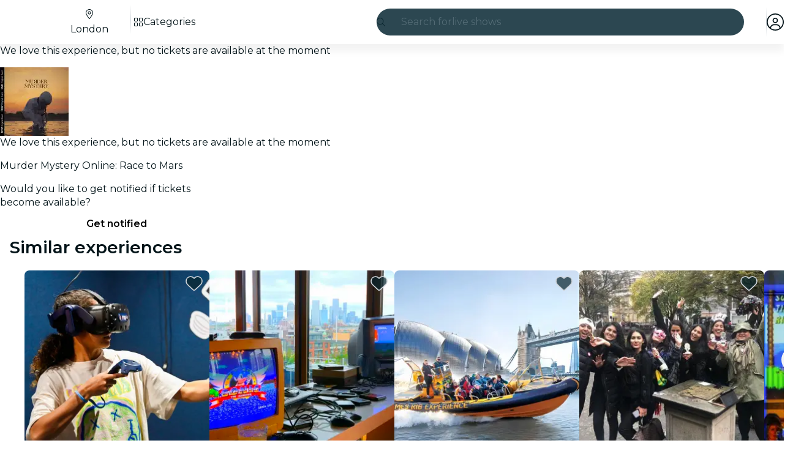

--- FILE ---
content_type: text/javascript
request_url: https://feverup.com/_astro/CitySelectorController.D5rQhAJn.js
body_size: 493
content:
import"./disclose-version.NZTpNUN0.js";import"./legacy.kkaBD5aU.js";import{p as n,a as m}from"./context.DPIhkujy.js";import{i as p}from"./lifecycle.BrQVCOjj.js";import{o as c}from"./index-client.dFzpsCOo.js";import{m as r}from"./Modals.DzUFnDM0.js";import{g as s}from"./get-page-config.D7BXvWFF.js";import{t as l,M as f,m as u}from"./tracker.nfz5AIIk.js";import{i as d}from"./city-selector.D-iX7ka3.js";import"./index.DIeogL5L.js";import"./template.B_U_6gfa.js";import"./await.oE3OLWc3.js";import"./if.Bq315LD-.js";import"./each.DAlWoI_P.js";import"./snippet.CAmHzr9S.js";import"./svelte-component.CuitSj4-.js";import"./props.B7pF5Rrc.js";import"./store.BaO2j1eo.js";import"./client.DcPbuDeT.js";import"./buffer.BR-WhgkO.js";import"./index.3whys8t3.js";function j(g,i){n(i,!1);let o;s().then(t=>{o=t}).catch(t=>{console.error("Error fetching page config:",t)}),c(()=>{function t(e){r.stack.length>0&&r.closeAll(),d.set(!0),l(new f("web_tap_on_city_selector",{event_source:e.attributes.getNamedItem("data-city-selector-source")?.value??"",entity_source:u(o?.name??"")}))}document.querySelectorAll("[data-city-selector-open]").forEach(e=>{e.addEventListener("click",a=>t(a.currentTarget))}),window.addEventListener("city-selector-open",e=>{t(e.detail.node)})}),p(),m()}export{j as default};


--- FILE ---
content_type: text/javascript
request_url: https://feverup.com/_astro/icons.IpG4TXmc.js
body_size: 615
content:
import"./disclose-version.NZTpNUN0.js";import"./legacy.kkaBD5aU.js";import{a1 as h,p as b,l as u,b as x,t as w,a as y,c as z,r as E,s as W,m as k,e as i,g as B}from"./context.DPIhkujy.js";import{e as I}from"./events.xpstlJ92.js";import{n as j,a as C}from"./template.B_U_6gfa.js";import{s as d}from"./attributes.DN74OheX.js";import{s as N,c as P}from"./class.CSAC5g2b.js";import{i as q}from"./lifecycle.BrQVCOjj.js";import{l as v,p as l}from"./props.B7pF5Rrc.js";/* empty css                       */function A(o,e){var s=o.$$events?.[e.type],r=h(s)?s.slice():s==null?[]:[s];for(var n of r)n.call(this,e)}var D=j('<svg xmlns="http://www.w3.org/2000/svg" role="img" aria-hidden="true" focusable="false"><path fill="currentColor" class="svelte-1ipid5s"></path></svg>');function S(o,e){const s=v(e,["children","$$slots","$$events","$$legacy"]),r=v(s,["icon","fixedWidth","size","spin","rtlEnable"]);b(e,!1);const n=k();let a=l(e,"icon",8),f=l(e,"fixedWidth",8,!1),c=l(e,"size",8,void 0),p=l(e,"spin",8,!1),m=l(e,"rtlEnable",8,!1);u(()=>(i(a()),i(f()),i(c()),i(p()),i(m()),i(r)),()=>{W(n,["svg-inline--fa",`fa-${a().iconName}`,f()&&"fa-fw",c()&&`fa-${c()}`,p()&&"fa-spin",m()&&"rtl-enable",r.class].filter(Boolean).join(" "))}),x(),q();var t=D(),_=z(t);E(t),w(()=>{N(t,0,P(B(n)),"svelte-1ipid5s"),d(t,"viewBox","0 0 "+a().icon[0]+" "+a().icon[1]),d(_,"d",a().icon[a().icon.length-1])}),I("click",t,function(g){A.call(this,e,g)}),C(o,t),y()}export{S as I,A as b};


--- FILE ---
content_type: text/javascript
request_url: https://feverup.com/_astro/CitySelectorModal.DEeGmQ78.js
body_size: 4274
content:
import"./disclose-version.NZTpNUN0.js";import"./legacy.kkaBD5aU.js";import{p as B,c as u,h as C,r as l,t as F,a as D,l as be,s as j,m as Y,e as Be,b as xe,av as De,g as a,d as I,i as E,n as Re,f as He}from"./context.DPIhkujy.js";import{e as U}from"./events.xpstlJ92.js";import{t as w,a as v,b as Xe,c as K}from"./template.B_U_6gfa.js";import{a as Ke}from"./await.oE3OLWc3.js";import{i as k}from"./if.Bq315LD-.js";import{e as te,i as re}from"./each.DAlWoI_P.js";import{s as V,r as Ue}from"./attributes.DN74OheX.js";import{b as Ge}from"./input.SB5g7KyW.js";import{b as Je}from"./this.C7XWdAdc.js";import{i as R}from"./lifecycle.BrQVCOjj.js";import{p as f}from"./props.B7pF5Rrc.js";import{a as ke,s as ue}from"./store.BaO2j1eo.js";import{o as Ye}from"./index-client.dFzpsCOo.js";import{f as Ve}from"./faCircleXmark.eKcBSmVZ.js";import{f as We}from"./faMagnifyingGlass.Do9ztCFH.js";import{d as Ze}from"./debounce.3zoBDB4y.js";import{i as ee}from"./city-selector.D-iX7ka3.js";import{w as $e}from"./what-plan-filter-gallery-filters.CpNwYgjO.js";import{b as et}from"./build-search-url.BsOGCK7P.js";import{w as tt}from"./with-api-headers.BGdHNd9M.js";import{w as rt}from"./with-http-response.X4LqaTB8.js";import"./tracker._tncOaN2.js";import"./cookie.gTd6HJsM.js";import"./get-app-config.B8ZjH1JJ.js";import"./server-app-config-store.OVZGUEUu.js";import{s as L}from"./render.BsuuILc5.js";/* empty css                       */import{b as at}from"./big-shoes-standing.C3-2cKKK.js";import"./i18n.i7yTK92k.js";import{t as G}from"./i18n.fDRxMXVB.js";import"./languages.Cb2wcoBl.js";import{a as st}from"./actions.COupBB66.js";import{s as it,R as ot}from"./referrer-data-storage.zsU9w70M.js";import{t as lt,M as nt}from"./tracker.nfz5AIIk.js";import{q as ct}from"./query-params.D27aQfWL.js";import"./query-params.helpers.Duz_W-HZ.js";import{s as dt}from"./slot.DkLH9kzp.js";import{t as ge,f as ut,a as mt}from"./index.Bj3m-ZYf.js";import{c as he}from"./index.CHzgDdPA.js";import{f as vt}from"./faXmark.oWR6TIRu.js";import{I as me}from"./icons.IpG4TXmc.js";/* empty css                       */import{M as ft}from"./ModalMain.Dw9sp2fR.js";import"./index.DIeogL5L.js";import"./shared.CzP_aNdU.js";import"./utils.lLPNNXqF.js";import"./class.CSAC5g2b.js";import"./style.CS2ORwcJ.js";import"./index.3whys8t3.js";import"./adapt-ticket-transfer-info.DKHTXPuI.js";import"./get-excluded-params.Caws_QU-.js";import"./with-json-headers.CbCL9FPS.js";import"./buffer.BR-WhgkO.js";import"./with-transfer-state.2DGYaT0J.js";import"./client.DcPbuDeT.js";import"./runtime.bit0CW3W.js";import"./preload-helper.BlTxHScW.js";import"./preserved-query-params.3rFEecn8.js";/* empty css                       */function _t(t){const e=new Map;return function(...s){const r=JSON.stringify(s);let n=e.get(r);return n||(n=t(...s),e.set(r,n)),n}}function pt(t){return{id:t.city_id,code:t.city_code,slug:t.slug,name:t.city_name,thumbnail:t.thumbnail_url,language:t.language,regionAbbreviation:t.region_abbreviation,countryName:t.country_name,hidden:t.hidden,slugLanguage:t.slug_language,isTopCity:t.is_top_city}}function yt(t){return{results:t.fields.map(e=>({type:e.type,name:e.name,usesLocation:e.uses_location,count:e.count,cities:e.results.filter(s=>!s.hidden).map(pt)})),trackId:t.track_id,experimentTags:t.experiment_tags,hasResults:t.has_results}}async function gt(t,e,s="",r,n){const m=et(`/${r==="IN"?"v1/city_india/":"v1/city/"}`),c={query:s,locale:t,city_code:e?.code,only_suggested:n},i=await fetch(m,{method:"POST",headers:tt({"Accept-Language":t}),body:JSON.stringify(c)});return await rt(i,yt)}const ht=_t(gt);var bt=w('<div class="no-results svelte-1cu5yr7" data-testid="no-results"><img class="svelte-1cu5yr7"> <div class="no-results__messages svelte-1cu5yr7"><h3 class="no-results__title svelte-1cu5yr7"> </h3> <span class="no-results__description svelte-1cu5yr7"> </span></div></div>');function xt(t,e){B(e,!1);let s=f(e,"title",8),r=f(e,"description",8),n=f(e,"image",8);R();var d=bt(),m=u(d),c=C(m,2),i=u(c),g=u(i,!0);l(i);var b=C(i,2),_=u(b,!0);l(b),l(c),l(d),F(()=>{V(m,"src",n()?.src),V(m,"alt",s()),L(g,s()),L(_,r())}),v(t,d),D()}var kt=w('<span class="city-selector-list-item__region svelte-ln8fcd"><!> </span>'),Ct=w('<li class="city-selector-list-item svelte-ln8fcd" data-testid="city-selector-modal-list-item"><a class="city-selector-list-item__link svelte-ln8fcd"> <!></a></li>');function Ce(t,e){B(e,!1);const s=Y();let r=f(e,"city",8),n=f(e,"currentCity",8,null),d=f(e,"excludedQueryParams",8,void 0);function m(){it(ot.CITY,r().id,{referrer:"city_selector"}),lt(new nt("web_select_city",{current_city:n()?.code??"",new_city:r().code},{transport:"sendBeacon"}))}be(()=>Be(r()),()=>{j(s,r().slug==="hong-kong"&&r().slugLanguage==="zh"?"zh-HK":r().slugLanguage)}),xe(),R();var c=Ct(),i=u(c),g=u(i),b=C(g);{var _=o=>{var h=kt(),y=u(h);{var x=S=>{var N=Xe();F(()=>L(N,`${r().regionAbbreviation??""},`)),v(S,N)};k(y,S=>{r().regionAbbreviation&&S(x)})}var M=C(y);l(h),F(()=>L(M,` ${r().countryName??""}`)),v(o,h)};k(b,o=>{r().countryName&&o(_)})}l(i),st(i,(o,h)=>ct?.(o,h),()=>({excludedParams:d()})),De(()=>U("click",i,()=>m())),l(c),F(()=>{V(i,"href",`/${a(s)}/${r().slug}`),L(g,`${r().name??""}, `)}),v(t,c),D()}var wt=w('<div class="city-selector-no-results__suggestions svelte-llmkco"><h3 class="city-selector-no-results__title svelte-llmkco"> </h3> <ul class="city-selector-no-results__list svelte-llmkco"></ul></div>'),St=w('<div class="city-selector-no-results svelte-llmkco"><div class="city-selector-no-results__no-results svelte-llmkco"><!></div> <hr class="svelte-llmkco"> <!></div>');function Pt(t,e){B(e,!1);let s=f(e,"suggestedCities",24,()=>[]);R();var r=St(),n=u(r),d=u(n);const m=I(()=>G("citySelector.noResults.title")),c=I(()=>G("citySelector.noResults.description"));xt(d,{get title(){return a(m)},get description(){return a(c)},image:at}),l(n);var i=C(n,4);{var g=b=>{var _=wt(),o=u(_),h=u(o,!0);l(o);var y=C(o,2);te(y,5,s,re,(x,M)=>{Ce(x,{get city(){return a(M)}})}),l(y),l(_),F(x=>L(h,x),[()=>G("citySelector.listTitle")],I),v(b,_)};k(i,b=>{s().length&&b(g)})}l(r),v(t,r),D()}var Mt=w('<div data-testid="crawlable-modal-backdrop" class="crawlable-modal-backdrop svelte-1oxjrfs" aria-hidden="true"></div> <div role="dialog" class="crawlable-modal svelte-1oxjrfs" aria-modal="true" tabindex="-1"><div role="document" class="crawlable-modal-dialog svelte-1oxjrfs"><div class="crawlable-modal-content svelte-1oxjrfs"><!></div></div></div>',1);function Ot(t,e){B(e,!1);const[s,r]=ke(),n=()=>ue(d(),"$isOpen",s);let d=f(e,"isOpen",8),m=f(e,"onClose",8,void 0),c=f(e,"onOutroEnd",8,void 0);const i=()=>{d().set(!1),m()?.()};function g(y){y.key==="Escape"&&i()}function b(y){return mt(y,{y:400,duration:400,easing:he})}R();var _=K(),o=E(_);{var h=y=>{var x=Mt(),M=E(x),S=C(M,2),N=u(S),q=u(N),z=u(q);dt(z,e,"default",{}),l(q),l(N),l(S),ge(3,M,()=>ut,()=>({duration:400,easing:he})),U("click",M,i),ge(3,S,()=>b),U("outroend",S,function(...Q){c()?.apply(this,Q)}),U("keydown",S,g),v(y,x)};k(o,y=>{n()&&y(h)})}v(t,_),D(),r()}var It=w('<p class="crawlable-modal-header__title svelte-zbxh7k" data-testid="crawlable-modal-header"> </p>'),Et=w('<button data-testid="crawlable-modal-header-close-icon" class="crawlable-modal-header__close svelte-zbxh7k"><!></button>'),Qt=w('<header class="crawlable-modal-header svelte-zbxh7k"><!> <!></header>');function Tt(t,e){B(e,!1);let s=f(e,"isOpen",8),r=f(e,"title",8,""),n=f(e,"shouldDisplayCloseButton",8,!0);const d=()=>s().set(!1);R();var m=Qt(),c=u(m);{var i=_=>{var o=It(),h=u(o,!0);l(o),F(()=>L(h,r())),v(_,o)};k(c,_=>{r()&&_(i)})}var g=C(c,2);{var b=_=>{var o=Et(),h=u(o);me(h,{icon:vt.faXmark}),l(o),U("click",o,d),v(_,o)};k(g,_=>{n()&&_(b)})}l(m),v(t,m),D()}var Ft=w('<div class="city-selector-results svelte-10ofqut" data-testid="city-selector-results"><p class="city-selector-results__title svelte-10ofqut"> </p> <ul class="city-selector-results__list svelte-10ofqut" data-testid="city-selector-results__list"></ul></div>');function ce(t,e){B(e,!1);let s=f(e,"field",8),r=f(e,"excludedQueryParams",8,void 0),n=f(e,"currentCity",8,null);R();var d=Ft(),m=u(d),c=u(m,!0);l(m);var i=C(m,2);te(i,5,()=>s().cities,re,(g,b)=>{Ce(g,{get city(){return a(b)},get excludedQueryParams(){return r()},get currentCity(){return n()}})}),l(i),l(d),F(()=>L(c,s().name)),v(t,d),D()}var Lt=w('<p class="city-selector-skeleton svelte-ddcojz" data-testid="skeleton-item"></p> <hr data-testid="hr" class="svelte-ddcojz">',1);function de(t,e){let s=f(e,"skeletonItems",8);var r=K(),n=E(r);te(n,1,()=>Array(s()),re,(d,m,c)=>{var i=Lt(),g=E(i);V(g,"key",c),Re(2),v(d,i)}),v(t,r)}var Nt=w('<div class="city-selector-form__field_list svelte-19iaa4m"><!> <!></div>'),qt=w('<div class="city-selector-form__field_list svelte-19iaa4m"></div>'),zt=w('<div class="city-selector-form svelte-19iaa4m" id="city-selector-form" data-testid="city-selector-form-modal"><div class="city-selector-form__field svelte-19iaa4m"><div class="city-selector-form__input-icon svelte-19iaa4m"><!> <input class="city-selector-form__input svelte-19iaa4m" data-testid="city-input"></div> <!></div> <!> <!></div>'),At=w("<!> <!>",1);function Gr(t,e){B(e,!1);const[s,r]=ke(),n=()=>ue(ee,"$isCitySelectorOpen",s),d=()=>ue($e,"$wpfFilters",s);let m=f(e,"language",8),c=f(e,"city",8,null),i=f(e,"countryCodeForCitySelectorFilter",8,null),g=f(e,"excludedQueryParams",8,void 0),b=f(e,"suggestedCities",8);const _=25;let o=Y(null),h=Y(),y=Y(),x=Y("");const M=async q=>{const z={results:[],trackId:"",experimentTags:[],hasResults:!1};try{const Q=await ht(m(),c(),q,i());return Q.ok?Q.body:z}catch{return z}},S=()=>{j(x,""),j(o,null),a(y)?.focus()},N=Ze(async function(){j(o,M(a(x)))},500);Ye(()=>ee.subscribe(async z=>{z&&!a(h)&&j(h,await M())})),be(()=>(n(),a(y)),()=>{n()?He().then(()=>{a(y)?.focus()}):S()}),xe(),R(),Ot(t,{isOpen:ee,children:(q,z)=>{var Q=At(),ve=E(Q);const we=I(()=>G("citySelector.chooseYourCity"));Tt(ve,{get title(){return a(we)},isOpen:ee});var Se=C(ve,2);ft(Se,{children:(Pe,jt)=>{var ae=zt(),se=u(ae),ie=u(se),fe=u(ie);me(fe,{class:"search-icon",icon:We.faMagnifyingGlass});var J=C(fe,2);Ue(J),Je(J,p=>j(y,p),()=>a(y)),l(ie);var Me=C(ie,2);{var Oe=p=>{me(p,{class:"cross-icon",icon:Ve.faCircleXmark,$$events:{click:S}})};k(Me,p=>{a(x)&&p(Oe)})}l(se);var _e=C(se,2);{var Ie=p=>{var T=Nt(),H=u(T);{var O=P=>{de(P,{skeletonItems:6})},W=P=>{const A=I(()=>d().excludedFilterQueryParams??g());ce(P,{get field(){return a(h).results[0]},get excludedQueryParams(){return a(A)},get currentCity(){return c()}})};k(H,P=>{a(h)?P(W,!1):P(O)})}var Z=C(H,2);{var oe=P=>{const A=I(()=>({name:G("citySelector.listTitle"),cities:b()})),$=I(()=>d().excludedFilterQueryParams??g());ce(P,{get field(){return a(A)},get excludedQueryParams(){return a($)},get currentCity(){return c()}})};k(Z,P=>{b().length&&P(oe)})}l(T),v(p,T)};k(_e,p=>{a(x)||p(Ie)})}var Ee=C(_e,2);{var Qe=p=>{var T=K(),H=E(T);Ke(H,()=>a(o),O=>{de(O,{skeletonItems:_})},(O,W)=>{var Z=K(),oe=E(Z);{var P=A=>{var $=K(),Fe=E($);{var Le=X=>{var le=qt();te(le,5,()=>a(W).results,re,(qe,pe)=>{var ye=K(),ze=E(ye);{var Ae=ne=>{const je=I(()=>d().excludedFilterQueryParams??g());ce(ne,{get field(){return a(pe)},get excludedQueryParams(){return a(je)},get currentCity(){return c()}})};k(ze,ne=>{a(pe)?.cities?.length&&ne(Ae)})}v(qe,ye)}),l(le),v(X,le)},Ne=X=>{Pt(X,{})};k(Fe,X=>{a(W).hasResults?X(Le):X(Ne,!1)})}v(A,$)};k(oe,A=>{a(x)&&A(P)})}v(O,Z)}),v(p,T)},Te=(p,T)=>{{var H=O=>{de(O,{skeletonItems:_})};k(p,O=>{!a(o)&&a(x)&&O(H)},T)}};k(Ee,p=>{a(o)?p(Qe):p(Te,!1)})}l(ae),F(p=>V(J,"placeholder",p),[()=>G("citySelector.input.placeholder")],I),Ge(J,()=>a(x),p=>j(x,p)),U("input",J,N),v(Pe,ae)},$$slots:{default:!0}}),v(q,Q)},$$slots:{default:!0}}),D(),r()}export{Gr as default};


--- FILE ---
content_type: text/javascript
request_url: https://feverup.com/_astro/ModalMain.Dw9sp2fR.js
body_size: 429
content:
import"./disclose-version.NZTpNUN0.js";import"./legacy.kkaBD5aU.js";import{t as s,d as m,c as f,r as p}from"./context.DPIhkujy.js";import{t as d,a as v}from"./template.B_U_6gfa.js";import{s as c}from"./slot.DkLH9kzp.js";import{s as n}from"./class.CSAC5g2b.js";import{p as u}from"./props.B7pF5Rrc.js";/* empty css                       */var _=d("<div><!></div>");function z(e,o){let r=u(o,"overflowConfig",8,"vertical");var a=_();let t;var i=f(a);c(i,o,"default",{}),p(a),s(l=>t=n(a,1,"modal-main svelte-yxzo1c",null,t,l),[()=>({"modal-main--vertical":r()==="vertical"})],m),v(e,a)}export{z as M};


--- FILE ---
content_type: text/javascript
request_url: https://feverup.com/_astro/PlanCardFavoritesButtonContainer.Cr-QUQZJ.js
body_size: 1438
content:
import"./disclose-version.NZTpNUN0.js";import"./legacy.kkaBD5aU.js";import{p as L,c as y,t as I,d as T,a as H,r as M,l as P,b as V,g as m,m as F,s as S,e as E}from"./context.DPIhkujy.js";import{t as A,a as B}from"./template.B_U_6gfa.js";import{s as X,a as j,C as J}from"./attributes.DN74OheX.js";import{i as $}from"./lifecycle.BrQVCOjj.js";import{p as o,l as w}from"./props.B7pF5Rrc.js";import{a as K,s as Q}from"./store.BaO2j1eo.js";import{c as k}from"./index-client.dFzpsCOo.js";import{u as W}from"./build-favorites-url.DC2oIBmq.js";import"./user.jCbXu67v.js";import"./get-app-config.B8ZjH1JJ.js";import"./server-app-config-store.OVZGUEUu.js";import"./tracker._tncOaN2.js";import"./cookie.gTd6HJsM.js";import"./i18n.i7yTK92k.js";import{t as Y}from"./i18n.fDRxMXVB.js";import{g as C}from"./get-language-from-locale.BOasHZQK.js";import"./languages.Cb2wcoBl.js";import{h as Z}from"./handle-favorite-action.CvvgQfaO.js";import{a as tt}from"./index.3whys8t3.js";import{e as et}from"./events.xpstlJ92.js";import{s as at}from"./class.CSAC5g2b.js";import{f as st}from"./index.CwVgTd-p.js";import{I as ot}from"./icons.IpG4TXmc.js";/* empty css                       */const it=15,r=tt({currentPage:1,hasMultiplePages:!1,totalPlans:0,totalPages:0,offset:0,plans:void 0}),Dt=e=>{const t=r.get().plans,l=r.get().offset;r.set({currentPage:e.currentPage,hasMultiplePages:!!e.nextPage,totalPlans:e.totalCount,totalPages:Math.ceil(e.totalCount/it),offset:l,plans:t?[...t,...e.results]:[...e.results]})},nt=e=>{r.set({...r.get(),offset:e})};var rt=A('<button data-testid="fv-plan-card-favorites-button"><!></button>');function lt(e,t){L(t,!1);let l=k(),u=o(t,"isSelected",8,!1),v=o(t,"sentiment",8,"dark");function g(s){s.preventDefault(),l("favoriteToggled")}$();var a=rt();let i;var c=y(a);ot(c,{icon:st,size:"full"}),M(a),I((s,p)=>{i=at(a,1,"fv-plan-card-favorites-button svelte-gliqni",null,i,s),X(a,"aria-label",p)},[()=>({"fv-plan-card-favorites-button-light":v()==="light","fv-plan-card-favorites-button--selected":u()}),()=>Y("favorites.button")],T),et("click",a,g),B(e,a),H()}var ct=A("<div><!></div>");function Ot(e,t){const l=w(t,["children","$$slots","$$events","$$legacy"]),u=w(l,["planId","image","locale","isFavoritesPage","isHighlighted","sentiment"]);L(t,!1);const[v,g]=K(),a=()=>Q(W,"$userFavorites",v),i=F(),c=F();let s=o(t,"planId",8),p=o(t,"image",8),h=o(t,"locale",8),D=o(t,"isFavoritesPage",8,!1),O=o(t,"isHighlighted",8,!1),q=o(t,"sentiment",8,"dark");const x=k(),_="fv-favorites-button-container";function z(n){document.getElementById(`${_}-${s()}`)?.dispatchEvent(n)}function R(){const n=m(i)?"remove":"add";if(Z({id:s(),url:m(c),imageUrl:p(),type:n,language:C(h())}),D()){const d=r.get(),N=!m(i)&&d.offset>0?d.offset-1:d.offset+1;nt(N),history.pushState(null,"",window.location.href),window.addEventListener("popstate",function U(){history.replaceState(null,"",document.referrer),window.location.reload(),window.removeEventListener("popstate",U)},{once:!0})}z(new CustomEvent("favoriteToggled",{detail:{action:n}})),x("favoriteToggled",{action:n})}P(()=>(a(),E(s())),()=>{S(i,a().favorites.includes(s()))}),P(()=>E(h()),()=>{S(c,`${C(h())}/favorites`)}),V(),$();var f=ct();let b;var G=y(f);lt(G,{get isSelected(){return m(i)},get sentiment(){return q()},$$events:{favoriteToggled:R}}),M(f),I(n=>b=j(f,b,{id:_+"-"+s(),...u,class:"fv-favorites-button-container",[J]:n},"svelte-duhl2l"),[()=>({"fv-favorites-button-container-highlight":O()})],T),B(e,f),H(),g()}export{Ot as P,r as f,Dt as s};


--- FILE ---
content_type: text/javascript
request_url: https://feverup.com/_astro/PlanUnavailableMessageNotify.aDiwGWsP.js
body_size: 1313
content:
import"./disclose-version.NZTpNUN0.js";import"./legacy.kkaBD5aU.js";import{p as J,l as P,b as R,i as q,a as G,g as v,m as K,s as E,c as l,h,r as p,t as c,d,n as O}from"./context.DPIhkujy.js";import{s as u}from"./render.BsuuILc5.js";import{i as Y}from"./if.Bq315LD-.js";import{c as D,a as f,t as B,b as F}from"./template.B_U_6gfa.js";import{i as H}from"./lifecycle.BrQVCOjj.js";import{p as Q}from"./props.B7pF5Rrc.js";import{a as X,s as Z}from"./store.BaO2j1eo.js";import{f as aa}from"./faCheck.BUdkY9Qv.js";import{u as ta}from"./user.jCbXu67v.js";import{B as ea}from"./Button.Li4Y_4Y_.js";import"./i18n.i7yTK92k.js";import{t as A}from"./i18n.fDRxMXVB.js";import"./languages.Cb2wcoBl.js";import"./cookie.gTd6HJsM.js";import{I as ia}from"./icons.IpG4TXmc.js";import{g as L,s as g}from"./local-storage.Bj8__veX.js";import{t as S,M as x}from"./tracker.nfz5AIIk.js";import"./query-params.helpers.Duz_W-HZ.js";import{g as oa}from"./login-redirect-key.B6zuMVyS.js";/* empty css                        */import"./index.DIeogL5L.js";import"./events.xpstlJ92.js";import"./shared.CzP_aNdU.js";import"./utils.lLPNNXqF.js";import"./tracker._tncOaN2.js";import"./get-app-config.B8ZjH1JJ.js";import"./with-transfer-state.2DGYaT0J.js";import"./client.DcPbuDeT.js";import"./index.3whys8t3.js";import"./buffer.BR-WhgkO.js";import"./get-encoded-cookie.ser9uo3Z.js";import"./slot.DkLH9kzp.js";import"./actions.COupBB66.js";import"./attributes.DN74OheX.js";import"./class.CSAC5g2b.js";import"./style.CS2ORwcJ.js";/* empty css                       */import"./preload-helper.BlTxHScW.js";/* empty css                       */import"./preserved-query-params.3rFEecn8.js";var sa=B('<div class="fv-plan-not-available-message__notified svelte-f4mzff" data-testid="fv-plan-not-available-message__notified"><!> <p class="fv-plan-not-available-message__notified-msg svelte-f4mzff"> </p></div>'),na=B('<div class="fv-plan-not-available-message__notify svelte-f4mzff" data-testid="fv-plan-not-available-message__notify"><p class="fv-plan-not-available-message__notify-msg svelte-f4mzff"> </p> <!></div>');function Ha(T,b){J(b,!1);const[U,y]=X(),m=()=>Z(ta,"$user",U);let t=Q(b,"planId",8);const i={UNAVAILABLE_PLAN_LIST:"fv_unavbl_plan_list",UNAVAILABLE_PLAN_CTA:"fv_unavbl_plan_cta"};let s=K(!1);function V(){$(),S(new x("web_click_join_unavailable_plan",{plan_id:t()},{transport:"sendBeacon"})),m()?E(s,!0):window.location.href=oa()}function $(){g(i.UNAVAILABLE_PLAN_CTA,t());const a=L(i.UNAVAILABLE_PLAN_LIST)||[];a.includes(t())||g(i.UNAVAILABLE_PLAN_LIST,a.concat(t()))}function C(){return L(i.UNAVAILABLE_PLAN_LIST)?.includes(t())??!1}function k(){return L(i.UNAVAILABLE_PLAN_CTA)===t()}function w(){S(new x("web_join_unavailable_plan",{plan_id:t()})),g(i.UNAVAILABLE_PLAN_CTA,null)}P(()=>m(),()=>{E(s,m()?C():!1)}),P(()=>v(s),()=>{v(s)&&k()&&w()}),R(),H();var N=D(),M=q(N);{var z=a=>{var e=sa(),o=l(e);ia(o,{class:"fv-plan-not-available-message__notified-icon",icon:aa.faCheck,fixedWidth:!0});var r=h(o,2),_=l(r,!0);p(r),p(e),c(n=>u(_,n),[()=>A("plan.unavailableMessage.notification.active")],d),f(a,e)},W=a=>{var e=na(),o=l(e),r=l(o,!0);p(o);var _=h(o,2);ea(_,{variant:"sharp",sentiment:"secondary",fill:!0,"data-testid":"fv-plan-not-available-message__notify-cta",$$events:{click:()=>V()},children:(n,ra)=>{O();var I=F();c(j=>u(I,j),[()=>A("plan.unavailablePlanCTA.cta")],d),f(n,I)},$$slots:{default:!0}}),p(e),c(n=>u(r,n),[()=>A("plan.unavailableMessage.notification.activate")],d),f(a,e)};Y(M,a=>{v(s)?a(z):a(W,!1)})}f(T,N),G(),y()}export{Ha as default};


--- FILE ---
content_type: text/javascript
request_url: https://feverup.com/_astro/Header.Djf3yugE.js
body_size: 73515
content:
const __vite__mapDeps=(i,m=__vite__mapDeps,d=(m.f||(m.f=["_astro/BannerModal.BZTSYOvH.js","_astro/disclose-version.NZTpNUN0.js","_astro/legacy.kkaBD5aU.js","_astro/index.DIeogL5L.js","_astro/context.DPIhkujy.js","_astro/template.B_U_6gfa.js","_astro/html.CN8eBx1r.js","_astro/this.C7XWdAdc.js","_astro/lifecycle.BrQVCOjj.js","_astro/props.B7pF5Rrc.js","_astro/store.BaO2j1eo.js","_astro/index-client.dFzpsCOo.js","_astro/Modals.DzUFnDM0.js","_astro/await.oE3OLWc3.js","_astro/if.Bq315LD-.js","_astro/each.DAlWoI_P.js","_astro/snippet.CAmHzr9S.js","_astro/svelte-component.CuitSj4-.js","_astro/Modal.DA82Vt2S.js","_astro/events.xpstlJ92.js","_astro/shared.CzP_aNdU.js","_astro/slot.DkLH9kzp.js","_astro/class.CSAC5g2b.js","_astro/index.Bj3m-ZYf.js","_astro/render.BsuuILc5.js","_astro/utils.lLPNNXqF.js","_astro/index.CHzgDdPA.js","_astro/ModalHeader.DclvQV3O.js","_astro/faXmark.oWR6TIRu.js","_astro/index.CwVgTd-p.js","_astro/icons.IpG4TXmc.js","_astro/attributes.DN74OheX.js","_astro/style.CS2ORwcJ.js","_astro/ModalMain.Dw9sp2fR.js","_astro/useSmoothModal.Bgthv7KU.js","_astro/tracker.nfz5AIIk.js","_astro/buffer.BR-WhgkO.js","_astro/faMagnifyingGlass.Do9ztCFH.js","_astro/Banner.Dqr3yE5B.js","_astro/preload-helper.BlTxHScW.js","_astro/___vite-browser-external_commonjs-proxy.DfwQUR7A.js","_astro/index.DAcAZamw.js","_astro/add-favorites-page-back-button-url.BvahgE-w.js","_astro/query-params.helpers.Duz_W-HZ.js","_astro/cookie.gTd6HJsM.js","_astro/favorites-back-button-url.tATg-kHa.js","_astro/local-storage.Bj8__veX.js","_astro/i18n.i7yTK92k.js","_astro/i18n.fDRxMXVB.js","_astro/client.DcPbuDeT.js","_astro/languages.Cb2wcoBl.js","_astro/SearchTypeahead.Cqgege5l.js","_astro/actions.COupBB66.js","_astro/input.SB5g7KyW.js","_astro/faCircleXmark.eKcBSmVZ.js","_astro/embla-carousel-svelte.esm.BdN0itHi.js","_astro/adapt-ticket-transfer-info.DKHTXPuI.js","_astro/ui-manager-store.Ls4JLX-D.js","_astro/index.3whys8t3.js","_astro/get-city-detail.DUQq39gM.js","_astro/get-app-config.B8ZjH1JJ.js","_astro/with-transfer-state.2DGYaT0J.js","_astro/with-http-response.X4LqaTB8.js","_astro/tracker._tncOaN2.js","_astro/with-api-headers.BGdHNd9M.js","_astro/with-json-headers.CbCL9FPS.js","_astro/server-app-config-store.OVZGUEUu.js","_astro/what-plan-filter-gallery-filters.CpNwYgjO.js","_astro/get-excluded-params.Caws_QU-.js","_astro/get-language.CmoFpS--.js","_astro/image.Bi9aJ750.js","_astro/referrer-data-storage.zsU9w70M.js","_astro/query-params.D27aQfWL.js","_astro/preserved-query-params.3rFEecn8.js","_astro/user.jCbXu67v.js","_astro/get-encoded-cookie.ser9uo3Z.js","_astro/login-redirect-key.B6zuMVyS.js","_astro/WhatPlanFiltersTitle.cbKOfHMt.js","_astro/lazy-load-image.DzQTOoit.js","_astro/on-intersect.C5HQxekT.js","_astro/lazy-load-image-data.DGwd1DPg.js","_astro/faAngleRight.lRIAzfn8.js","_astro/faAngleLeft.BPMP56M1.js","_astro/faGrid2.bq-cdLmn.js","_astro/LanguageSelectorModal.1tZsB2zJ.js","_astro/faCircleCheck.CYeD91Ls.js","_astro/faCircleCheck.BBqe0Cdc.js","_astro/UserAccountModal.CFR-3Mmv.js","_astro/faArrowRightFromBracket.B35-2rjx.js","_astro/faArrowUpRightFromSquare.BO0InLIv.js","_astro/faArrowUpRightFromSquare.gCqeXlrv.js","_astro/faChevronRight.BEAbK1EI.js","_astro/faSpinnerThird.CSSdPDoF.js","_astro/index.BliUIfIr.js","_astro/sha256.WuOThuar.js","_astro/with-authorization-headers.BXH9eFR4.js","_astro/services.vB0UPpfm.js","_astro/http-client.Di7zmpzg.js","_astro/runtime.bit0CW3W.js","_astro/is-mobile.BLqCWHpQ.js","_astro/WhatPlanFiltersModal.C7iO1ofN.js","_astro/faXmark.BNsXUNo9.js","_astro/index.Ctjtq0hs.css"])))=>i.map(i=>d[i]);
import"./disclose-version.NZTpNUN0.js";import"./legacy.kkaBD5aU.js";import{p as Be,g as D,m as lt,i as Me,a as Ue,c as U,r as B,s as ft,h as ee,t as ne,d as R,av as qu,l as Mi,b as qi,e as Qu}from"./context.DPIhkujy.js";import{e as Pe,d as Ri}from"./events.xpstlJ92.js";import{c as ci,a as $,t as te}from"./template.B_U_6gfa.js";import{i as ce}from"./if.Bq315LD-.js";import{s as he}from"./attributes.DN74OheX.js";import{s as ue}from"./class.CSAC5g2b.js";import{i as He}from"./lifecycle.BrQVCOjj.js";import{p as q}from"./props.B7pF5Rrc.js";import{w as ji,s as qe,a as dt}from"./store.BaO2j1eo.js";import{f as Bi}from"./faMagnifyingGlass.Do9ztCFH.js";import{f as Ui}from"./faXmark.oWR6TIRu.js";import{B as Hi}from"./Banner.Dqr3yE5B.js";import{_ as Rt}from"./preload-helper.BlTxHScW.js";import{h as Fi}from"./html.CN8eBx1r.js";import{b as zi}from"./this.C7XWdAdc.js";import{o as Vi}from"./index-client.dFzpsCOo.js";import{m as Re}from"./Modals.DzUFnDM0.js";import{r as Le,g as Gi}from"./___vite-browser-external_commonjs-proxy.DfwQUR7A.js";import{I as je}from"./icons.IpG4TXmc.js";import{t as Qe,M as Xe,a as Ru,g as li}from"./tracker.nfz5AIIk.js";/* empty css                       */import{b as Wi,e as Xu}from"./index.DAcAZamw.js";import{a as Qi,g as Xi}from"./add-favorites-page-back-button-url.BvahgE-w.js";import"./i18n.i7yTK92k.js";import{t as Ze}from"./i18n.fDRxMXVB.js";import{G as Ji}from"./languages.Cb2wcoBl.js";import{c as Zi}from"./cookie.gTd6HJsM.js";import"./query-params.helpers.Duz_W-HZ.js";import{c as $i,S as Yi}from"./SearchTypeahead.Cqgege5l.js";import{U as Ki}from"./ui-manager-store.Ls4JLX-D.js";import{w as en,g as tn}from"./get-city-detail.DUQq39gM.js";import{g as un}from"./get-app-config.B8ZjH1JJ.js";import"./tracker._tncOaN2.js";import"./server-app-config-store.OVZGUEUu.js";import{w as rn}from"./with-http-response.X4LqaTB8.js";import{w as nn}from"./with-api-headers.BGdHNd9M.js";import{w as an}from"./what-plan-filter-gallery-filters.CpNwYgjO.js";import{s as pt}from"./render.BsuuILc5.js";import{g as sn}from"./get-language.CmoFpS--.js";import"./adapt-ticket-transfer-info.DKHTXPuI.js";import{a as ju}from"./actions.COupBB66.js";import{i as Ju}from"./image.Bi9aJ750.js";import{s as fi,R as di}from"./referrer-data-storage.zsU9w70M.js";import{q as hi}from"./query-params.D27aQfWL.js";import{e as on,i as cn}from"./each.DAlWoI_P.js";import{s as ln}from"./style.CS2ORwcJ.js";import{f as fn}from"./faCircleXmark.eKcBSmVZ.js";import{a as bi}from"./user.jCbXu67v.js";import{g as dn}from"./login-redirect-key.B6zuMVyS.js";import{W as hn,a as bn}from"./WhatPlanFiltersTitle.cbKOfHMt.js";import{f as pn}from"./faGrid2.bq-cdLmn.js";function gn(){bi.set(null)}var Xt={},Zu;function mn(){return Zu||(Zu=1,function(u){Object.defineProperty(u,"__esModule",{value:!0});var w="fal",x="bars",p=448,l=512,f=["navicon"],c="f0c9",h="M0 80c0-8.8 7.2-16 16-16H432c8.8 0 16 7.2 16 16s-7.2 16-16 16H16C7.2 96 0 88.8 0 80zM0 240c0-8.8 7.2-16 16-16H432c8.8 0 16 7.2 16 16s-7.2 16-16 16H16c-8.8 0-16-7.2-16-16zM448 400c0 8.8-7.2 16-16 16H16c-8.8 0-16-7.2-16-16s7.2-16 16-16H432c8.8 0 16 7.2 16 16z";u.definition={prefix:w,iconName:x,icon:[p,l,f,c,h]},u.faBars=u.definition,u.prefix=w,u.iconName=x,u.width=p,u.height=l,u.ligatures=f,u.unicode=c,u.svgPathData=h,u.aliases=f}(Xt)),Xt}var vn=mn(),Jt={},$u;function yn(){return $u||($u=1,function(u){Object.defineProperty(u,"__esModule",{value:!0});var w="fal",x="chevron-down",p=512,l=512,f=[],c="f078",h="M267.3 395.3c-6.2 6.2-16.4 6.2-22.6 0l-192-192c-6.2-6.2-6.2-16.4 0-22.6s16.4-6.2 22.6 0L256 361.4 436.7 180.7c6.2-6.2 16.4-6.2 22.6 0s6.2 16.4 0 22.6l-192 192z";u.definition={prefix:w,iconName:x,icon:[p,l,f,c,h]},u.faChevronDown=u.definition,u.prefix=w,u.iconName=x,u.width=p,u.height=l,u.ligatures=f,u.unicode=c,u.svgPathData=h,u.aliases=f}(Jt)),Jt}var xn=yn(),Te={},Ee={},Zt={},Ae={},Lt={},Yu;function wn(){return Yu||(Yu=1,Object.defineProperty(Lt,"__esModule",{value:!0}),Lt.default=new Uint16Array('ᵁ<Õıʊҝջאٵ۞ޢߖࠏ੊ઑඡ๭༉༦჊ረዡᐕᒝᓃᓟᔥ\0\0\0\0\0\0ᕫᛍᦍᰒᷝ὾⁠↰⊍⏀⏻⑂⠤⤒ⴈ⹈⿎〖㊺㘹㞬㣾㨨㩱㫠㬮ࠀEMabcfglmnoprstu\\bfms¦³¹ÈÏlig耻Æ䃆P耻&䀦cute耻Á䃁reve;䄂Āiyx}rc耻Â䃂;䐐r;쀀𝔄rave耻À䃀pha;䎑acr;䄀d;橓Āgp¡on;䄄f;쀀𝔸plyFunction;恡ing耻Å䃅Ācs¾Ãr;쀀𝒜ign;扔ilde耻Ã䃃ml耻Ä䃄ЀaceforsuåûþėĜĢħĪĀcrêòkslash;或Ŷöø;櫧ed;挆y;䐑ƀcrtąċĔause;戵noullis;愬a;䎒r;쀀𝔅pf;쀀𝔹eve;䋘còēmpeq;扎܀HOacdefhilorsuōőŖƀƞƢƵƷƺǜȕɳɸɾcy;䐧PY耻©䂩ƀcpyŝŢźute;䄆Ā;iŧŨ拒talDifferentialD;慅leys;愭ȀaeioƉƎƔƘron;䄌dil耻Ç䃇rc;䄈nint;戰ot;䄊ĀdnƧƭilla;䂸terDot;䂷òſi;䎧rcleȀDMPTǇǋǑǖot;抙inus;抖lus;投imes;抗oĀcsǢǸkwiseContourIntegral;戲eCurlyĀDQȃȏoubleQuote;思uote;怙ȀlnpuȞȨɇɕonĀ;eȥȦ户;橴ƀgitȯȶȺruent;扡nt;戯ourIntegral;戮ĀfrɌɎ;愂oduct;成nterClockwiseContourIntegral;戳oss;樯cr;쀀𝒞pĀ;Cʄʅ拓ap;才րDJSZacefiosʠʬʰʴʸˋ˗ˡ˦̳ҍĀ;oŹʥtrahd;椑cy;䐂cy;䐅cy;䐏ƀgrsʿ˄ˇger;怡r;憡hv;櫤Āayː˕ron;䄎;䐔lĀ;t˝˞戇a;䎔r;쀀𝔇Āaf˫̧Ācm˰̢riticalȀADGT̖̜̀̆cute;䂴oŴ̋̍;䋙bleAcute;䋝rave;䁠ilde;䋜ond;拄ferentialD;慆Ѱ̽\0\0\0͔͂\0Ѕf;쀀𝔻ƀ;DE͈͉͍䂨ot;惜qual;扐blèCDLRUVͣͲ΂ϏϢϸontourIntegraìȹoɴ͹\0\0ͻ»͉nArrow;懓Āeo·ΤftƀARTΐΖΡrrow;懐ightArrow;懔eåˊngĀLRΫτeftĀARγιrrow;柸ightArrow;柺ightArrow;柹ightĀATϘϞrrow;懒ee;抨pɁϩ\0\0ϯrrow;懑ownArrow;懕erticalBar;戥ǹABLRTaВЪаўѿͼrrowƀ;BUНОТ憓ar;椓pArrow;懵reve;䌑eft˒к\0ц\0ѐightVector;楐eeVector;楞ectorĀ;Bљњ憽ar;楖ightǔѧ\0ѱeeVector;楟ectorĀ;BѺѻ懁ar;楗eeĀ;A҆҇护rrow;憧ĀctҒҗr;쀀𝒟rok;䄐ࠀNTacdfglmopqstuxҽӀӄӋӞӢӧӮӵԡԯԶՒ՝ՠեG;䅊H耻Ð䃐cute耻É䃉ƀaiyӒӗӜron;䄚rc耻Ê䃊;䐭ot;䄖r;쀀𝔈rave耻È䃈ement;戈ĀapӺӾcr;䄒tyɓԆ\0\0ԒmallSquare;旻erySmallSquare;斫ĀgpԦԪon;䄘f;쀀𝔼silon;䎕uĀaiԼՉlĀ;TՂՃ橵ilde;扂librium;懌Āci՗՚r;愰m;橳a;䎗ml耻Ë䃋Āipժկsts;戃onentialE;慇ʀcfiosօֈ֍ֲ׌y;䐤r;쀀𝔉lledɓ֗\0\0֣mallSquare;旼erySmallSquare;斪Ͱֺ\0ֿ\0\0ׄf;쀀𝔽All;戀riertrf;愱cò׋؀JTabcdfgorstר׬ׯ׺؀ؒؖ؛؝أ٬ٲcy;䐃耻>䀾mmaĀ;d׷׸䎓;䏜reve;䄞ƀeiy؇،ؐdil;䄢rc;䄜;䐓ot;䄠r;쀀𝔊;拙pf;쀀𝔾eater̀EFGLSTصلَٖٛ٦qualĀ;Lؾؿ扥ess;招ullEqual;执reater;檢ess;扷lantEqual;橾ilde;扳cr;쀀𝒢;扫ЀAacfiosuڅڋږڛڞڪھۊRDcy;䐪Āctڐڔek;䋇;䁞irc;䄤r;愌lbertSpace;愋ǰگ\0ڲf;愍izontalLine;攀Āctۃۅòکrok;䄦mpńېۘownHumðįqual;扏܀EJOacdfgmnostuۺ۾܃܇܎ܚܞܡܨ݄ݸދޏޕcy;䐕lig;䄲cy;䐁cute耻Í䃍Āiyܓܘrc耻Î䃎;䐘ot;䄰r;愑rave耻Ì䃌ƀ;apܠܯܿĀcgܴܷr;䄪inaryI;慈lieóϝǴ݉\0ݢĀ;eݍݎ戬Āgrݓݘral;戫section;拂isibleĀCTݬݲomma;恣imes;恢ƀgptݿރވon;䄮f;쀀𝕀a;䎙cr;愐ilde;䄨ǫޚ\0ޞcy;䐆l耻Ï䃏ʀcfosuެ޷޼߂ߐĀiyޱ޵rc;䄴;䐙r;쀀𝔍pf;쀀𝕁ǣ߇\0ߌr;쀀𝒥rcy;䐈kcy;䐄΀HJacfosߤߨ߽߬߱ࠂࠈcy;䐥cy;䐌ppa;䎚Āey߶߻dil;䄶;䐚r;쀀𝔎pf;쀀𝕂cr;쀀𝒦րJTaceflmostࠥࠩࠬࡐࡣ঳সে্਷ੇcy;䐉耻<䀼ʀcmnpr࠷࠼ࡁࡄࡍute;䄹bda;䎛g;柪lacetrf;愒r;憞ƀaeyࡗ࡜ࡡron;䄽dil;䄻;䐛Āfsࡨ॰tԀACDFRTUVarࡾࢩࢱࣦ࣠ࣼयज़ΐ४Ānrࢃ࢏gleBracket;柨rowƀ;BR࢙࢚࢞憐ar;懤ightArrow;懆eiling;挈oǵࢷ\0ࣃbleBracket;柦nǔࣈ\0࣒eeVector;楡ectorĀ;Bࣛࣜ懃ar;楙loor;挊ightĀAV࣯ࣵrrow;憔ector;楎Āerँगeƀ;AVउऊऐ抣rrow;憤ector;楚iangleƀ;BEतथऩ抲ar;槏qual;抴pƀDTVषूौownVector;楑eeVector;楠ectorĀ;Bॖॗ憿ar;楘ectorĀ;B॥०憼ar;楒ightáΜs̀EFGLSTॾঋকঝঢভqualGreater;拚ullEqual;扦reater;扶ess;檡lantEqual;橽ilde;扲r;쀀𝔏Ā;eঽা拘ftarrow;懚idot;䄿ƀnpw৔ਖਛgȀLRlr৞৷ਂਐeftĀAR০৬rrow;柵ightArrow;柷ightArrow;柶eftĀarγਊightáοightáϊf;쀀𝕃erĀLRਢਬeftArrow;憙ightArrow;憘ƀchtਾੀੂòࡌ;憰rok;䅁;扪Ѐacefiosuਗ਼੝੠੷੼અઋ઎p;椅y;䐜Ādl੥੯iumSpace;恟lintrf;愳r;쀀𝔐nusPlus;戓pf;쀀𝕄cò੶;䎜ҀJacefostuણધભીଔଙඑ඗ඞcy;䐊cute;䅃ƀaey઴હાron;䅇dil;䅅;䐝ƀgswે૰଎ativeƀMTV૓૟૨ediumSpace;怋hiĀcn૦૘ë૙eryThiî૙tedĀGL૸ଆreaterGreateòٳessLesóੈLine;䀊r;쀀𝔑ȀBnptଢନଷ଺reak;恠BreakingSpace;䂠f;愕ڀ;CDEGHLNPRSTV୕ୖ୪୼஡௫ఄ౞಄ದ೘ൡඅ櫬Āou୛୤ngruent;扢pCap;扭oubleVerticalBar;戦ƀlqxஃஊ஛ement;戉ualĀ;Tஒஓ扠ilde;쀀≂̸ists;戄reater΀;EFGLSTஶஷ஽௉௓௘௥扯qual;扱ullEqual;쀀≧̸reater;쀀≫̸ess;批lantEqual;쀀⩾̸ilde;扵umpń௲௽ownHump;쀀≎̸qual;쀀≏̸eĀfsఊధtTriangleƀ;BEచఛడ拪ar;쀀⧏̸qual;括s̀;EGLSTవశ఼ౄోౘ扮qual;扰reater;扸ess;쀀≪̸lantEqual;쀀⩽̸ilde;扴estedĀGL౨౹reaterGreater;쀀⪢̸essLess;쀀⪡̸recedesƀ;ESಒಓಛ技qual;쀀⪯̸lantEqual;拠ĀeiಫಹverseElement;戌ghtTriangleƀ;BEೋೌ೒拫ar;쀀⧐̸qual;拭ĀquೝഌuareSuĀbp೨೹setĀ;E೰ೳ쀀⊏̸qual;拢ersetĀ;Eഃആ쀀⊐̸qual;拣ƀbcpഓതൎsetĀ;Eഛഞ쀀⊂⃒qual;抈ceedsȀ;ESTലള഻െ抁qual;쀀⪰̸lantEqual;拡ilde;쀀≿̸ersetĀ;E൘൛쀀⊃⃒qual;抉ildeȀ;EFT൮൯൵ൿ扁qual;扄ullEqual;扇ilde;扉erticalBar;戤cr;쀀𝒩ilde耻Ñ䃑;䎝܀Eacdfgmoprstuvලෂ෉෕ෛ෠෧෼ขภยา฿ไlig;䅒cute耻Ó䃓Āiy෎ීrc耻Ô䃔;䐞blac;䅐r;쀀𝔒rave耻Ò䃒ƀaei෮ෲ෶cr;䅌ga;䎩cron;䎟pf;쀀𝕆enCurlyĀDQฎบoubleQuote;怜uote;怘;橔Āclวฬr;쀀𝒪ash耻Ø䃘iŬื฼de耻Õ䃕es;樷ml耻Ö䃖erĀBP๋๠Āar๐๓r;怾acĀek๚๜;揞et;掴arenthesis;揜Ҁacfhilors๿ງຊຏຒດຝະ໼rtialD;戂y;䐟r;쀀𝔓i;䎦;䎠usMinus;䂱Āipຢອncareplanåڝf;愙Ȁ;eio຺ູ໠໤檻cedesȀ;EST່້໏໚扺qual;檯lantEqual;扼ilde;找me;怳Ādp໩໮uct;戏ortionĀ;aȥ໹l;戝Āci༁༆r;쀀𝒫;䎨ȀUfos༑༖༛༟OT耻"䀢r;쀀𝔔pf;愚cr;쀀𝒬؀BEacefhiorsu༾གྷཇའཱིྦྷྪྭ႖ႩႴႾarr;椐G耻®䂮ƀcnrཎནབute;䅔g;柫rĀ;tཛྷཝ憠l;椖ƀaeyཧཬཱron;䅘dil;䅖;䐠Ā;vླྀཹ愜erseĀEUྂྙĀlq྇ྎement;戋uilibrium;懋pEquilibrium;楯r»ཹo;䎡ghtЀACDFTUVa࿁࿫࿳ဢဨၛႇϘĀnr࿆࿒gleBracket;柩rowƀ;BL࿜࿝࿡憒ar;懥eftArrow;懄eiling;按oǵ࿹\0စbleBracket;柧nǔည\0နeeVector;楝ectorĀ;Bဝသ懂ar;楕loor;挋Āerိ၃eƀ;AVဵံြ抢rrow;憦ector;楛iangleƀ;BEၐၑၕ抳ar;槐qual;抵pƀDTVၣၮၸownVector;楏eeVector;楜ectorĀ;Bႂႃ憾ar;楔ectorĀ;B႑႒懀ar;楓Āpuႛ႞f;愝ndImplies;楰ightarrow;懛ĀchႹႼr;愛;憱leDelayed;槴ڀHOacfhimoqstuფჱჷჽᄙᄞᅑᅖᅡᅧᆵᆻᆿĀCcჩხHcy;䐩y;䐨FTcy;䐬cute;䅚ʀ;aeiyᄈᄉᄎᄓᄗ檼ron;䅠dil;䅞rc;䅜;䐡r;쀀𝔖ortȀDLRUᄪᄴᄾᅉownArrow»ОeftArrow»࢚ightArrow»࿝pArrow;憑gma;䎣allCircle;战pf;쀀𝕊ɲᅭ\0\0ᅰt;戚areȀ;ISUᅻᅼᆉᆯ斡ntersection;抓uĀbpᆏᆞsetĀ;Eᆗᆘ抏qual;抑ersetĀ;Eᆨᆩ抐qual;抒nion;抔cr;쀀𝒮ar;拆ȀbcmpᇈᇛሉላĀ;sᇍᇎ拐etĀ;Eᇍᇕqual;抆ĀchᇠህeedsȀ;ESTᇭᇮᇴᇿ扻qual;檰lantEqual;扽ilde;承Tháྌ;我ƀ;esሒሓሣ拑rsetĀ;Eሜም抃qual;抇et»ሓրHRSacfhiorsሾቄ቉ቕ቞ቱቶኟዂወዑORN耻Þ䃞ADE;愢ĀHc቎ቒcy;䐋y;䐦Ābuቚቜ;䀉;䎤ƀaeyብቪቯron;䅤dil;䅢;䐢r;쀀𝔗Āeiቻ኉ǲኀ\0ኇefore;戴a;䎘Ācn኎ኘkSpace;쀀  Space;怉ldeȀ;EFTካኬኲኼ戼qual;扃ullEqual;扅ilde;扈pf;쀀𝕋ipleDot;惛Āctዖዛr;쀀𝒯rok;䅦ૡዷጎጚጦ\0ጬጱ\0\0\0\0\0ጸጽ፷ᎅ\0᏿ᐄᐊᐐĀcrዻጁute耻Ú䃚rĀ;oጇገ憟cir;楉rǣጓ\0጖y;䐎ve;䅬Āiyጞጣrc耻Û䃛;䐣blac;䅰r;쀀𝔘rave耻Ù䃙acr;䅪Ādiፁ፩erĀBPፈ፝Āarፍፐr;䁟acĀekፗፙ;揟et;掵arenthesis;揝onĀ;P፰፱拃lus;抎Āgp፻፿on;䅲f;쀀𝕌ЀADETadps᎕ᎮᎸᏄϨᏒᏗᏳrrowƀ;BDᅐᎠᎤar;椒ownArrow;懅ownArrow;憕quilibrium;楮eeĀ;AᏋᏌ报rrow;憥ownáϳerĀLRᏞᏨeftArrow;憖ightArrow;憗iĀ;lᏹᏺ䏒on;䎥ing;䅮cr;쀀𝒰ilde;䅨ml耻Ü䃜ҀDbcdefosvᐧᐬᐰᐳᐾᒅᒊᒐᒖash;披ar;櫫y;䐒ashĀ;lᐻᐼ抩;櫦Āerᑃᑅ;拁ƀbtyᑌᑐᑺar;怖Ā;iᑏᑕcalȀBLSTᑡᑥᑪᑴar;戣ine;䁼eparator;杘ilde;所ThinSpace;怊r;쀀𝔙pf;쀀𝕍cr;쀀𝒱dash;抪ʀcefosᒧᒬᒱᒶᒼirc;䅴dge;拀r;쀀𝔚pf;쀀𝕎cr;쀀𝒲Ȁfiosᓋᓐᓒᓘr;쀀𝔛;䎞pf;쀀𝕏cr;쀀𝒳ҀAIUacfosuᓱᓵᓹᓽᔄᔏᔔᔚᔠcy;䐯cy;䐇cy;䐮cute耻Ý䃝Āiyᔉᔍrc;䅶;䐫r;쀀𝔜pf;쀀𝕐cr;쀀𝒴ml;䅸ЀHacdefosᔵᔹᔿᕋᕏᕝᕠᕤcy;䐖cute;䅹Āayᕄᕉron;䅽;䐗ot;䅻ǲᕔ\0ᕛoWidtè૙a;䎖r;愨pf;愤cr;쀀𝒵௡ᖃᖊᖐ\0ᖰᖶᖿ\0\0\0\0ᗆᗛᗫᙟ᙭\0ᚕ᚛ᚲᚹ\0ᚾcute耻á䃡reve;䄃̀;Ediuyᖜᖝᖡᖣᖨᖭ戾;쀀∾̳;房rc耻â䃢te肻´̆;䐰lig耻æ䃦Ā;r²ᖺ;쀀𝔞rave耻à䃠ĀepᗊᗖĀfpᗏᗔsym;愵èᗓha;䎱ĀapᗟcĀclᗤᗧr;䄁g;樿ɤᗰ\0\0ᘊʀ;adsvᗺᗻᗿᘁᘇ戧nd;橕;橜lope;橘;橚΀;elmrszᘘᘙᘛᘞᘿᙏᙙ戠;榤e»ᘙsdĀ;aᘥᘦ戡ѡᘰᘲᘴᘶᘸᘺᘼᘾ;榨;榩;榪;榫;榬;榭;榮;榯tĀ;vᙅᙆ戟bĀ;dᙌᙍ抾;榝Āptᙔᙗh;戢»¹arr;捼Āgpᙣᙧon;䄅f;쀀𝕒΀;Eaeiop዁ᙻᙽᚂᚄᚇᚊ;橰cir;橯;扊d;手s;䀧roxĀ;e዁ᚒñᚃing耻å䃥ƀctyᚡᚦᚨr;쀀𝒶;䀪mpĀ;e዁ᚯñʈilde耻ã䃣ml耻ä䃤Āciᛂᛈoninôɲnt;樑ࠀNabcdefiklnoprsu᛭ᛱᜰ᜼ᝃᝈ᝸᝽០៦ᠹᡐᜍ᤽᥈ᥰot;櫭Ācrᛶ᜞kȀcepsᜀᜅᜍᜓong;扌psilon;䏶rime;怵imĀ;e᜚᜛戽q;拍Ŷᜢᜦee;抽edĀ;gᜬᜭ挅e»ᜭrkĀ;t፜᜷brk;掶Āoyᜁᝁ;䐱quo;怞ʀcmprtᝓ᝛ᝡᝤᝨausĀ;eĊĉptyv;榰séᜌnoõēƀahwᝯ᝱ᝳ;䎲;愶een;扬r;쀀𝔟g΀costuvwឍឝឳេ៕៛៞ƀaiuបពរðݠrc;旯p»፱ƀdptឤឨឭot;樀lus;樁imes;樂ɱឹ\0\0ើcup;樆ar;昅riangleĀdu៍្own;施p;斳plus;樄eåᑄåᒭarow;植ƀako៭ᠦᠵĀcn៲ᠣkƀlst៺֫᠂ozenge;槫riangleȀ;dlr᠒᠓᠘᠝斴own;斾eft;旂ight;斸k;搣Ʊᠫ\0ᠳƲᠯ\0ᠱ;斒;斑4;斓ck;斈ĀeoᠾᡍĀ;qᡃᡆ쀀=⃥uiv;쀀≡⃥t;挐Ȁptwxᡙᡞᡧᡬf;쀀𝕓Ā;tᏋᡣom»Ꮜtie;拈؀DHUVbdhmptuvᢅᢖᢪᢻᣗᣛᣬ᣿ᤅᤊᤐᤡȀLRlrᢎᢐᢒᢔ;敗;敔;敖;敓ʀ;DUduᢡᢢᢤᢦᢨ敐;敦;敩;敤;敧ȀLRlrᢳᢵᢷᢹ;敝;敚;敜;教΀;HLRhlrᣊᣋᣍᣏᣑᣓᣕ救;敬;散;敠;敫;敢;敟ox;槉ȀLRlrᣤᣦᣨᣪ;敕;敒;攐;攌ʀ;DUduڽ᣷᣹᣻᣽;敥;敨;攬;攴inus;抟lus;択imes;抠ȀLRlrᤙᤛᤝ᤟;敛;敘;攘;攔΀;HLRhlrᤰᤱᤳᤵᤷ᤻᤹攂;敪;敡;敞;攼;攤;攜Āevģ᥂bar耻¦䂦Ȁceioᥑᥖᥚᥠr;쀀𝒷mi;恏mĀ;e᜚᜜lƀ;bhᥨᥩᥫ䁜;槅sub;柈Ŭᥴ᥾lĀ;e᥹᥺怢t»᥺pƀ;Eeįᦅᦇ;檮Ā;qۜۛೡᦧ\0᧨ᨑᨕᨲ\0ᨷᩐ\0\0᪴\0\0᫁\0\0ᬡᬮ᭍᭒\0᯽\0ᰌƀcpr᦭ᦲ᧝ute;䄇̀;abcdsᦿᧀᧄ᧊᧕᧙戩nd;橄rcup;橉Āau᧏᧒p;橋p;橇ot;橀;쀀∩︀Āeo᧢᧥t;恁îړȀaeiu᧰᧻ᨁᨅǰ᧵\0᧸s;橍on;䄍dil耻ç䃧rc;䄉psĀ;sᨌᨍ橌m;橐ot;䄋ƀdmnᨛᨠᨦil肻¸ƭptyv;榲t脀¢;eᨭᨮ䂢räƲr;쀀𝔠ƀceiᨽᩀᩍy;䑇ckĀ;mᩇᩈ朓ark»ᩈ;䏇r΀;Ecefms᩟᩠ᩢᩫ᪤᪪᪮旋;槃ƀ;elᩩᩪᩭ䋆q;扗eɡᩴ\0\0᪈rrowĀlr᩼᪁eft;憺ight;憻ʀRSacd᪒᪔᪖᪚᪟»ཇ;擈st;抛irc;抚ash;抝nint;樐id;櫯cir;槂ubsĀ;u᪻᪼晣it»᪼ˬ᫇᫔᫺\0ᬊonĀ;eᫍᫎ䀺Ā;qÇÆɭ᫙\0\0᫢aĀ;t᫞᫟䀬;䁀ƀ;fl᫨᫩᫫戁îᅠeĀmx᫱᫶ent»᫩eóɍǧ᫾\0ᬇĀ;dኻᬂot;橭nôɆƀfryᬐᬔᬗ;쀀𝕔oäɔ脀©;sŕᬝr;愗Āaoᬥᬩrr;憵ss;朗Ācuᬲᬷr;쀀𝒸Ābpᬼ᭄Ā;eᭁᭂ櫏;櫑Ā;eᭉᭊ櫐;櫒dot;拯΀delprvw᭠᭬᭷ᮂᮬᯔ᯹arrĀlr᭨᭪;椸;椵ɰ᭲\0\0᭵r;拞c;拟arrĀ;p᭿ᮀ憶;椽̀;bcdosᮏᮐᮖᮡᮥᮨ截rcap;橈Āauᮛᮞp;橆p;橊ot;抍r;橅;쀀∪︀Ȁalrv᮵ᮿᯞᯣrrĀ;mᮼᮽ憷;椼yƀevwᯇᯔᯘqɰᯎ\0\0ᯒreã᭳uã᭵ee;拎edge;拏en耻¤䂤earrowĀlrᯮ᯳eft»ᮀight»ᮽeäᯝĀciᰁᰇoninôǷnt;戱lcty;挭ঀAHabcdefhijlorstuwz᰸᰻᰿ᱝᱩᱵᲊᲞᲬᲷ᳻᳿ᴍᵻᶑᶫᶻ᷆᷍rò΁ar;楥Ȁglrs᱈ᱍ᱒᱔ger;怠eth;愸òᄳhĀ;vᱚᱛ怐»ऊūᱡᱧarow;椏aã̕Āayᱮᱳron;䄏;䐴ƀ;ao̲ᱼᲄĀgrʿᲁr;懊tseq;橷ƀglmᲑᲔᲘ耻°䂰ta;䎴ptyv;榱ĀirᲣᲨsht;楿;쀀𝔡arĀlrᲳᲵ»ࣜ»သʀaegsv᳂͸᳖᳜᳠mƀ;oș᳊᳔ndĀ;ș᳑uit;晦amma;䏝in;拲ƀ;io᳧᳨᳸䃷de脀÷;o᳧ᳰntimes;拇nø᳷cy;䑒cɯᴆ\0\0ᴊrn;挞op;挍ʀlptuwᴘᴝᴢᵉᵕlar;䀤f;쀀𝕕ʀ;emps̋ᴭᴷᴽᵂqĀ;d͒ᴳot;扑inus;戸lus;戔quare;抡blebarwedgåúnƀadhᄮᵝᵧownarrowóᲃarpoonĀlrᵲᵶefôᲴighôᲶŢᵿᶅkaro÷གɯᶊ\0\0ᶎrn;挟op;挌ƀcotᶘᶣᶦĀryᶝᶡ;쀀𝒹;䑕l;槶rok;䄑Ādrᶰᶴot;拱iĀ;fᶺ᠖斿Āah᷀᷃ròЩaòྦangle;榦Āci᷒ᷕy;䑟grarr;柿ऀDacdefglmnopqrstuxḁḉḙḸոḼṉṡṾấắẽỡἪἷὄ὎὚ĀDoḆᴴoôᲉĀcsḎḔute耻é䃩ter;橮ȀaioyḢḧḱḶron;䄛rĀ;cḭḮ扖耻ê䃪lon;払;䑍ot;䄗ĀDrṁṅot;扒;쀀𝔢ƀ;rsṐṑṗ檚ave耻è䃨Ā;dṜṝ檖ot;檘Ȁ;ilsṪṫṲṴ檙nters;揧;愓Ā;dṹṺ檕ot;檗ƀapsẅẉẗcr;䄓tyƀ;svẒẓẕ戅et»ẓpĀ1;ẝẤĳạả;怄;怅怃ĀgsẪẬ;䅋p;怂ĀgpẴẸon;䄙f;쀀𝕖ƀalsỄỎỒrĀ;sỊị拕l;槣us;橱iƀ;lvỚớở䎵on»ớ;䏵ȀcsuvỪỳἋἣĀioữḱrc»Ḯɩỹ\0\0ỻíՈantĀglἂἆtr»ṝess»Ṻƀaeiἒ἖Ἒls;䀽st;扟vĀ;DȵἠD;橸parsl;槥ĀDaἯἳot;打rr;楱ƀcdiἾὁỸr;愯oô͒ĀahὉὋ;䎷耻ð䃰Āmrὓὗl耻ë䃫o;悬ƀcipὡὤὧl;䀡sôծĀeoὬὴctatioîՙnentialåչৡᾒ\0ᾞ\0ᾡᾧ\0\0ῆῌ\0ΐ\0ῦῪ \0 ⁚llingdotseñṄy;䑄male;晀ƀilrᾭᾳ῁lig;耀ﬃɩᾹ\0\0᾽g;耀ﬀig;耀ﬄ;쀀𝔣lig;耀ﬁlig;쀀fjƀaltῙ῜ῡt;晭ig;耀ﬂns;斱of;䆒ǰ΅\0ῳf;쀀𝕗ĀakֿῷĀ;vῼ´拔;櫙artint;樍Āao‌⁕Ācs‑⁒α‚‰‸⁅⁈\0⁐β•‥‧‪‬\0‮耻½䂽;慓耻¼䂼;慕;慙;慛Ƴ‴\0‶;慔;慖ʴ‾⁁\0\0⁃耻¾䂾;慗;慜5;慘ƶ⁌\0⁎;慚;慝8;慞l;恄wn;挢cr;쀀𝒻ࢀEabcdefgijlnorstv₂₉₟₥₰₴⃰⃵⃺⃿℃ℒℸ̗ℾ⅒↞Ā;lٍ₇;檌ƀcmpₐₕ₝ute;䇵maĀ;dₜ᳚䎳;檆reve;䄟Āiy₪₮rc;䄝;䐳ot;䄡Ȁ;lqsؾق₽⃉ƀ;qsؾٌ⃄lanô٥Ȁ;cdl٥⃒⃥⃕c;檩otĀ;o⃜⃝檀Ā;l⃢⃣檂;檄Ā;e⃪⃭쀀⋛︀s;檔r;쀀𝔤Ā;gٳ؛mel;愷cy;䑓Ȁ;Eajٚℌℎℐ;檒;檥;檤ȀEaesℛℝ℩ℴ;扩pĀ;p℣ℤ檊rox»ℤĀ;q℮ℯ檈Ā;q℮ℛim;拧pf;쀀𝕘Āci⅃ⅆr;愊mƀ;el٫ⅎ⅐;檎;檐茀>;cdlqr׮ⅠⅪⅮⅳⅹĀciⅥⅧ;檧r;橺ot;拗Par;榕uest;橼ʀadelsↄⅪ←ٖ↛ǰ↉\0↎proø₞r;楸qĀlqؿ↖lesó₈ií٫Āen↣↭rtneqq;쀀≩︀Å↪ԀAabcefkosy⇄⇇⇱⇵⇺∘∝∯≨≽ròΠȀilmr⇐⇔⇗⇛rsðᒄf»․ilôکĀdr⇠⇤cy;䑊ƀ;cwࣴ⇫⇯ir;楈;憭ar;意irc;䄥ƀalr∁∎∓rtsĀ;u∉∊晥it»∊lip;怦con;抹r;쀀𝔥sĀew∣∩arow;椥arow;椦ʀamopr∺∾≃≞≣rr;懿tht;戻kĀlr≉≓eftarrow;憩ightarrow;憪f;쀀𝕙bar;怕ƀclt≯≴≸r;쀀𝒽asè⇴rok;䄧Ābp⊂⊇ull;恃hen»ᱛૡ⊣\0⊪\0⊸⋅⋎\0⋕⋳\0\0⋸⌢⍧⍢⍿\0⎆⎪⎴cute耻í䃭ƀ;iyݱ⊰⊵rc耻î䃮;䐸Ācx⊼⊿y;䐵cl耻¡䂡ĀfrΟ⋉;쀀𝔦rave耻ì䃬Ȁ;inoܾ⋝⋩⋮Āin⋢⋦nt;樌t;戭fin;槜ta;愩lig;䄳ƀaop⋾⌚⌝ƀcgt⌅⌈⌗r;䄫ƀelpܟ⌏⌓inåގarôܠh;䄱f;抷ed;䆵ʀ;cfotӴ⌬⌱⌽⍁are;愅inĀ;t⌸⌹戞ie;槝doô⌙ʀ;celpݗ⍌⍐⍛⍡al;抺Āgr⍕⍙eróᕣã⍍arhk;樗rod;樼Ȁcgpt⍯⍲⍶⍻y;䑑on;䄯f;쀀𝕚a;䎹uest耻¿䂿Āci⎊⎏r;쀀𝒾nʀ;EdsvӴ⎛⎝⎡ӳ;拹ot;拵Ā;v⎦⎧拴;拳Ā;iݷ⎮lde;䄩ǫ⎸\0⎼cy;䑖l耻ï䃯̀cfmosu⏌⏗⏜⏡⏧⏵Āiy⏑⏕rc;䄵;䐹r;쀀𝔧ath;䈷pf;쀀𝕛ǣ⏬\0⏱r;쀀𝒿rcy;䑘kcy;䑔Ѐacfghjos␋␖␢␧␭␱␵␻ppaĀ;v␓␔䎺;䏰Āey␛␠dil;䄷;䐺r;쀀𝔨reen;䄸cy;䑅cy;䑜pf;쀀𝕜cr;쀀𝓀஀ABEHabcdefghjlmnoprstuv⑰⒁⒆⒍⒑┎┽╚▀♎♞♥♹♽⚚⚲⛘❝❨➋⟀⠁⠒ƀart⑷⑺⑼rò৆òΕail;椛arr;椎Ā;gঔ⒋;檋ar;楢ॣ⒥\0⒪\0⒱\0\0\0\0\0⒵Ⓔ\0ⓆⓈⓍ\0⓹ute;䄺mptyv;榴raîࡌbda;䎻gƀ;dlࢎⓁⓃ;榑åࢎ;檅uo耻«䂫rЀ;bfhlpst࢙ⓞⓦⓩ⓫⓮⓱⓵Ā;f࢝ⓣs;椟s;椝ë≒p;憫l;椹im;楳l;憢ƀ;ae⓿─┄檫il;椙Ā;s┉┊檭;쀀⪭︀ƀabr┕┙┝rr;椌rk;杲Āak┢┬cĀek┨┪;䁻;䁛Āes┱┳;榋lĀdu┹┻;榏;榍Ȁaeuy╆╋╖╘ron;䄾Ādi═╔il;䄼ìࢰâ┩;䐻Ȁcqrs╣╦╭╽a;椶uoĀ;rนᝆĀdu╲╷har;楧shar;楋h;憲ʀ;fgqs▋▌উ◳◿扤tʀahlrt▘▤▷◂◨rrowĀ;t࢙□aé⓶arpoonĀdu▯▴own»њp»०eftarrows;懇ightƀahs◍◖◞rrowĀ;sࣴࢧarpoonó྘quigarro÷⇰hreetimes;拋ƀ;qs▋ও◺lanôবʀ;cdgsব☊☍☝☨c;檨otĀ;o☔☕橿Ā;r☚☛檁;檃Ā;e☢☥쀀⋚︀s;檓ʀadegs☳☹☽♉♋pproøⓆot;拖qĀgq♃♅ôউgtò⒌ôছiíলƀilr♕࣡♚sht;楼;쀀𝔩Ā;Eজ♣;檑š♩♶rĀdu▲♮Ā;l॥♳;楪lk;斄cy;䑙ʀ;achtੈ⚈⚋⚑⚖rò◁orneòᴈard;楫ri;旺Āio⚟⚤dot;䅀ustĀ;a⚬⚭掰che»⚭ȀEaes⚻⚽⛉⛔;扨pĀ;p⛃⛄檉rox»⛄Ā;q⛎⛏檇Ā;q⛎⚻im;拦Ѐabnoptwz⛩⛴⛷✚✯❁❇❐Ānr⛮⛱g;柬r;懽rëࣁgƀlmr⛿✍✔eftĀar০✇ightá৲apsto;柼ightá৽parrowĀlr✥✩efô⓭ight;憬ƀafl✶✹✽r;榅;쀀𝕝us;樭imes;樴š❋❏st;戗áፎƀ;ef❗❘᠀旊nge»❘arĀ;l❤❥䀨t;榓ʀachmt❳❶❼➅➇ròࢨorneòᶌarĀ;d྘➃;業;怎ri;抿̀achiqt➘➝ੀ➢➮➻quo;怹r;쀀𝓁mƀ;egল➪➬;檍;檏Ābu┪➳oĀ;rฟ➹;怚rok;䅂萀<;cdhilqrࠫ⟒☹⟜⟠⟥⟪⟰Āci⟗⟙;檦r;橹reå◲mes;拉arr;楶uest;橻ĀPi⟵⟹ar;榖ƀ;ef⠀भ᠛旃rĀdu⠇⠍shar;楊har;楦Āen⠗⠡rtneqq;쀀≨︀Å⠞܀Dacdefhilnopsu⡀⡅⢂⢎⢓⢠⢥⢨⣚⣢⣤ઃ⣳⤂Dot;戺Ȁclpr⡎⡒⡣⡽r耻¯䂯Āet⡗⡙;時Ā;e⡞⡟朠se»⡟Ā;sျ⡨toȀ;dluျ⡳⡷⡻owîҌefôएðᏑker;斮Āoy⢇⢌mma;権;䐼ash;怔asuredangle»ᘦr;쀀𝔪o;愧ƀcdn⢯⢴⣉ro耻µ䂵Ȁ;acdᑤ⢽⣀⣄sôᚧir;櫰ot肻·Ƶusƀ;bd⣒ᤃ⣓戒Ā;uᴼ⣘;横ţ⣞⣡p;櫛ò−ðઁĀdp⣩⣮els;抧f;쀀𝕞Āct⣸⣽r;쀀𝓂pos»ᖝƀ;lm⤉⤊⤍䎼timap;抸ఀGLRVabcdefghijlmoprstuvw⥂⥓⥾⦉⦘⧚⧩⨕⨚⩘⩝⪃⪕⪤⪨⬄⬇⭄⭿⮮ⰴⱧⱼ⳩Āgt⥇⥋;쀀⋙̸Ā;v⥐௏쀀≫⃒ƀelt⥚⥲⥶ftĀar⥡⥧rrow;懍ightarrow;懎;쀀⋘̸Ā;v⥻ే쀀≪⃒ightarrow;懏ĀDd⦎⦓ash;抯ash;抮ʀbcnpt⦣⦧⦬⦱⧌la»˞ute;䅄g;쀀∠⃒ʀ;Eiop඄⦼⧀⧅⧈;쀀⩰̸d;쀀≋̸s;䅉roø඄urĀ;a⧓⧔普lĀ;s⧓ସǳ⧟\0⧣p肻 ଷmpĀ;e௹ఀʀaeouy⧴⧾⨃⨐⨓ǰ⧹\0⧻;橃on;䅈dil;䅆ngĀ;dൾ⨊ot;쀀⩭̸p;橂;䐽ash;怓΀;Aadqsxஒ⨩⨭⨻⩁⩅⩐rr;懗rĀhr⨳⨶k;椤Ā;oᏲᏰot;쀀≐̸uiöୣĀei⩊⩎ar;椨í஘istĀ;s஠டr;쀀𝔫ȀEest௅⩦⩹⩼ƀ;qs஼⩭௡ƀ;qs஼௅⩴lanô௢ií௪Ā;rஶ⪁»ஷƀAap⪊⪍⪑rò⥱rr;憮ar;櫲ƀ;svྍ⪜ྌĀ;d⪡⪢拼;拺cy;䑚΀AEadest⪷⪺⪾⫂⫅⫶⫹rò⥦;쀀≦̸rr;憚r;急Ȁ;fqs఻⫎⫣⫯tĀar⫔⫙rro÷⫁ightarro÷⪐ƀ;qs఻⪺⫪lanôౕĀ;sౕ⫴»శiíౝĀ;rవ⫾iĀ;eచథiäඐĀpt⬌⬑f;쀀𝕟膀¬;in⬙⬚⬶䂬nȀ;Edvஉ⬤⬨⬮;쀀⋹̸ot;쀀⋵̸ǡஉ⬳⬵;拷;拶iĀ;vಸ⬼ǡಸ⭁⭃;拾;拽ƀaor⭋⭣⭩rȀ;ast୻⭕⭚⭟lleì୻l;쀀⫽⃥;쀀∂̸lint;樔ƀ;ceಒ⭰⭳uåಥĀ;cಘ⭸Ā;eಒ⭽ñಘȀAait⮈⮋⮝⮧rò⦈rrƀ;cw⮔⮕⮙憛;쀀⤳̸;쀀↝̸ghtarrow»⮕riĀ;eೋೖ΀chimpqu⮽⯍⯙⬄୸⯤⯯Ȁ;cerല⯆ഷ⯉uå൅;쀀𝓃ortɭ⬅\0\0⯖ará⭖mĀ;e൮⯟Ā;q൴൳suĀbp⯫⯭å೸åഋƀbcp⯶ⰑⰙȀ;Ees⯿ⰀഢⰄ抄;쀀⫅̸etĀ;eഛⰋqĀ;qണⰀcĀ;eലⰗñസȀ;EesⰢⰣൟⰧ抅;쀀⫆̸etĀ;e൘ⰮqĀ;qൠⰣȀgilrⰽⰿⱅⱇìௗlde耻ñ䃱çృiangleĀlrⱒⱜeftĀ;eచⱚñదightĀ;eೋⱥñ೗Ā;mⱬⱭ䎽ƀ;esⱴⱵⱹ䀣ro;愖p;怇ҀDHadgilrsⲏⲔⲙⲞⲣⲰⲶⳓⳣash;抭arr;椄p;쀀≍⃒ash;抬ĀetⲨⲬ;쀀≥⃒;쀀>⃒nfin;槞ƀAetⲽⳁⳅrr;椂;쀀≤⃒Ā;rⳊⳍ쀀<⃒ie;쀀⊴⃒ĀAtⳘⳜrr;椃rie;쀀⊵⃒im;쀀∼⃒ƀAan⳰⳴ⴂrr;懖rĀhr⳺⳽k;椣Ā;oᏧᏥear;椧ቓ᪕\0\0\0\0\0\0\0\0\0\0\0\0\0ⴭ\0ⴸⵈⵠⵥ⵲ⶄᬇ\0\0ⶍⶫ\0ⷈⷎ\0ⷜ⸙⸫⸾⹃Ācsⴱ᪗ute耻ó䃳ĀiyⴼⵅrĀ;c᪞ⵂ耻ô䃴;䐾ʀabios᪠ⵒⵗǈⵚlac;䅑v;樸old;榼lig;䅓Ācr⵩⵭ir;榿;쀀𝔬ͯ⵹\0\0⵼\0ⶂn;䋛ave耻ò䃲;槁Ābmⶈ෴ar;榵Ȁacitⶕ⶘ⶥⶨrò᪀Āir⶝ⶠr;榾oss;榻nå๒;槀ƀaeiⶱⶵⶹcr;䅍ga;䏉ƀcdnⷀⷅǍron;䎿;榶pf;쀀𝕠ƀaelⷔ⷗ǒr;榷rp;榹΀;adiosvⷪⷫⷮ⸈⸍⸐⸖戨rò᪆Ȁ;efmⷷⷸ⸂⸅橝rĀ;oⷾⷿ愴f»ⷿ耻ª䂪耻º䂺gof;抶r;橖lope;橗;橛ƀclo⸟⸡⸧ò⸁ash耻ø䃸l;折iŬⸯ⸴de耻õ䃵esĀ;aǛ⸺s;樶ml耻ö䃶bar;挽ૡ⹞\0⹽\0⺀⺝\0⺢⺹\0\0⻋ຜ\0⼓\0\0⼫⾼\0⿈rȀ;astЃ⹧⹲຅脀¶;l⹭⹮䂶leìЃɩ⹸\0\0⹻m;櫳;櫽y;䐿rʀcimpt⺋⺏⺓ᡥ⺗nt;䀥od;䀮il;怰enk;怱r;쀀𝔭ƀimo⺨⺰⺴Ā;v⺭⺮䏆;䏕maô੶ne;明ƀ;tv⺿⻀⻈䏀chfork»´;䏖Āau⻏⻟nĀck⻕⻝kĀ;h⇴⻛;愎ö⇴sҀ;abcdemst⻳⻴ᤈ⻹⻽⼄⼆⼊⼎䀫cir;樣ir;樢Āouᵀ⼂;樥;橲n肻±ຝim;樦wo;樧ƀipu⼙⼠⼥ntint;樕f;쀀𝕡nd耻£䂣Ԁ;Eaceinosu່⼿⽁⽄⽇⾁⾉⾒⽾⾶;檳p;檷uå໙Ā;c໎⽌̀;acens່⽙⽟⽦⽨⽾pproø⽃urlyeñ໙ñ໎ƀaes⽯⽶⽺pprox;檹qq;檵im;拨iíໟmeĀ;s⾈ຮ怲ƀEas⽸⾐⽺ð⽵ƀdfp໬⾙⾯ƀals⾠⾥⾪lar;挮ine;挒urf;挓Ā;t໻⾴ï໻rel;抰Āci⿀⿅r;쀀𝓅;䏈ncsp;怈̀fiopsu⿚⋢⿟⿥⿫⿱r;쀀𝔮pf;쀀𝕢rime;恗cr;쀀𝓆ƀaeo⿸〉〓tĀei⿾々rnionóڰnt;樖stĀ;e【】䀿ñἙô༔઀ABHabcdefhilmnoprstux぀けさすムㄎㄫㅇㅢㅲㆎ㈆㈕㈤㈩㉘㉮㉲㊐㊰㊷ƀartぇおがròႳòϝail;検aròᱥar;楤΀cdenqrtとふへみわゔヌĀeuねぱ;쀀∽̱te;䅕iãᅮmptyv;榳gȀ;del࿑らるろ;榒;榥å࿑uo耻»䂻rր;abcfhlpstw࿜ガクシスゼゾダッデナp;極Ā;f࿠ゴs;椠;椳s;椞ë≝ð✮l;楅im;楴l;憣;憝Āaiパフil;椚oĀ;nホボ戶aló༞ƀabrョリヮrò៥rk;杳ĀakンヽcĀekヹ・;䁽;䁝Āes㄂㄄;榌lĀduㄊㄌ;榎;榐Ȁaeuyㄗㄜㄧㄩron;䅙Ādiㄡㄥil;䅗ì࿲âヺ;䑀Ȁclqsㄴㄷㄽㅄa;椷dhar;楩uoĀ;rȎȍh;憳ƀacgㅎㅟངlȀ;ipsླྀㅘㅛႜnåႻarôྩt;断ƀilrㅩဣㅮsht;楽;쀀𝔯ĀaoㅷㆆrĀduㅽㅿ»ѻĀ;l႑ㆄ;楬Ā;vㆋㆌ䏁;䏱ƀgns㆕ㇹㇼht̀ahlrstㆤㆰ㇂㇘㇤㇮rrowĀ;t࿜ㆭaéトarpoonĀduㆻㆿowîㅾp»႒eftĀah㇊㇐rrowó࿪arpoonóՑightarrows;應quigarro÷ニhreetimes;拌g;䋚ingdotseñἲƀahm㈍㈐㈓rò࿪aòՑ;怏oustĀ;a㈞㈟掱che»㈟mid;櫮Ȁabpt㈲㈽㉀㉒Ānr㈷㈺g;柭r;懾rëဃƀafl㉇㉊㉎r;榆;쀀𝕣us;樮imes;樵Āap㉝㉧rĀ;g㉣㉤䀩t;榔olint;樒arò㇣Ȁachq㉻㊀Ⴜ㊅quo;怺r;쀀𝓇Ābu・㊊oĀ;rȔȓƀhir㊗㊛㊠reåㇸmes;拊iȀ;efl㊪ၙᠡ㊫方tri;槎luhar;楨;愞ൡ㋕㋛㋟㌬㌸㍱\0㍺㎤\0\0㏬㏰\0㐨㑈㑚㒭㒱㓊㓱\0㘖\0\0㘳cute;䅛quï➺Ԁ;Eaceinpsyᇭ㋳㋵㋿㌂㌋㌏㌟㌦㌩;檴ǰ㋺\0㋼;檸on;䅡uåᇾĀ;dᇳ㌇il;䅟rc;䅝ƀEas㌖㌘㌛;檶p;檺im;择olint;樓iíሄ;䑁otƀ;be㌴ᵇ㌵担;橦΀Aacmstx㍆㍊㍗㍛㍞㍣㍭rr;懘rĀhr㍐㍒ë∨Ā;oਸ਼਴t耻§䂧i;䀻war;椩mĀin㍩ðnuóñt;朶rĀ;o㍶⁕쀀𝔰Ȁacoy㎂㎆㎑㎠rp;景Āhy㎋㎏cy;䑉;䑈rtɭ㎙\0\0㎜iäᑤaraì⹯耻­䂭Āgm㎨㎴maƀ;fv㎱㎲㎲䏃;䏂Ѐ;deglnprካ㏅㏉㏎㏖㏞㏡㏦ot;橪Ā;q኱ኰĀ;E㏓㏔檞;檠Ā;E㏛㏜檝;檟e;扆lus;樤arr;楲aròᄽȀaeit㏸㐈㐏㐗Āls㏽㐄lsetmé㍪hp;樳parsl;槤Ādlᑣ㐔e;挣Ā;e㐜㐝檪Ā;s㐢㐣檬;쀀⪬︀ƀflp㐮㐳㑂tcy;䑌Ā;b㐸㐹䀯Ā;a㐾㐿槄r;挿f;쀀𝕤aĀdr㑍ЂesĀ;u㑔㑕晠it»㑕ƀcsu㑠㑹㒟Āau㑥㑯pĀ;sᆈ㑫;쀀⊓︀pĀ;sᆴ㑵;쀀⊔︀uĀbp㑿㒏ƀ;esᆗᆜ㒆etĀ;eᆗ㒍ñᆝƀ;esᆨᆭ㒖etĀ;eᆨ㒝ñᆮƀ;afᅻ㒦ְrť㒫ֱ»ᅼaròᅈȀcemt㒹㒾㓂㓅r;쀀𝓈tmîñiì㐕aræᆾĀar㓎㓕rĀ;f㓔ឿ昆Āan㓚㓭ightĀep㓣㓪psiloîỠhé⺯s»⡒ʀbcmnp㓻㕞ሉ㖋㖎Ҁ;Edemnprs㔎㔏㔑㔕㔞㔣㔬㔱㔶抂;櫅ot;檽Ā;dᇚ㔚ot;櫃ult;櫁ĀEe㔨㔪;櫋;把lus;檿arr;楹ƀeiu㔽㕒㕕tƀ;en㔎㕅㕋qĀ;qᇚ㔏eqĀ;q㔫㔨m;櫇Ābp㕚㕜;櫕;櫓c̀;acensᇭ㕬㕲㕹㕻㌦pproø㋺urlyeñᇾñᇳƀaes㖂㖈㌛pproø㌚qñ㌗g;晪ڀ123;Edehlmnps㖩㖬㖯ሜ㖲㖴㗀㗉㗕㗚㗟㗨㗭耻¹䂹耻²䂲耻³䂳;櫆Āos㖹㖼t;檾ub;櫘Ā;dሢ㗅ot;櫄sĀou㗏㗒l;柉b;櫗arr;楻ult;櫂ĀEe㗤㗦;櫌;抋lus;櫀ƀeiu㗴㘉㘌tƀ;enሜ㗼㘂qĀ;qሢ㖲eqĀ;q㗧㗤m;櫈Ābp㘑㘓;櫔;櫖ƀAan㘜㘠㘭rr;懙rĀhr㘦㘨ë∮Ā;oਫ਩war;椪lig耻ß䃟௡㙑㙝㙠ዎ㙳㙹\0㙾㛂\0\0\0\0\0㛛㜃\0㜉㝬\0\0\0㞇ɲ㙖\0\0㙛get;挖;䏄rë๟ƀaey㙦㙫㙰ron;䅥dil;䅣;䑂lrec;挕r;쀀𝔱Ȁeiko㚆㚝㚵㚼ǲ㚋\0㚑eĀ4fኄኁaƀ;sv㚘㚙㚛䎸ym;䏑Ācn㚢㚲kĀas㚨㚮pproø዁im»ኬsðኞĀas㚺㚮ð዁rn耻þ䃾Ǭ̟㛆⋧es膀×;bd㛏㛐㛘䃗Ā;aᤏ㛕r;樱;樰ƀeps㛡㛣㜀á⩍Ȁ;bcf҆㛬㛰㛴ot;挶ir;櫱Ā;o㛹㛼쀀𝕥rk;櫚á㍢rime;怴ƀaip㜏㜒㝤dåቈ΀adempst㜡㝍㝀㝑㝗㝜㝟ngleʀ;dlqr㜰㜱㜶㝀㝂斵own»ᶻeftĀ;e⠀㜾ñम;扜ightĀ;e㊪㝋ñၚot;旬inus;樺lus;樹b;槍ime;樻ezium;揢ƀcht㝲㝽㞁Āry㝷㝻;쀀𝓉;䑆cy;䑛rok;䅧Āio㞋㞎xô᝷headĀlr㞗㞠eftarro÷ࡏightarrow»ཝऀAHabcdfghlmoprstuw㟐㟓㟗㟤㟰㟼㠎㠜㠣㠴㡑㡝㡫㢩㣌㣒㣪㣶ròϭar;楣Ācr㟜㟢ute耻ú䃺òᅐrǣ㟪\0㟭y;䑞ve;䅭Āiy㟵㟺rc耻û䃻;䑃ƀabh㠃㠆㠋ròᎭlac;䅱aòᏃĀir㠓㠘sht;楾;쀀𝔲rave耻ù䃹š㠧㠱rĀlr㠬㠮»ॗ»ႃlk;斀Āct㠹㡍ɯ㠿\0\0㡊rnĀ;e㡅㡆挜r»㡆op;挏ri;旸Āal㡖㡚cr;䅫肻¨͉Āgp㡢㡦on;䅳f;쀀𝕦̀adhlsuᅋ㡸㡽፲㢑㢠ownáᎳarpoonĀlr㢈㢌efô㠭ighô㠯iƀ;hl㢙㢚㢜䏅»ᏺon»㢚parrows;懈ƀcit㢰㣄㣈ɯ㢶\0\0㣁rnĀ;e㢼㢽挝r»㢽op;挎ng;䅯ri;旹cr;쀀𝓊ƀdir㣙㣝㣢ot;拰lde;䅩iĀ;f㜰㣨»᠓Āam㣯㣲rò㢨l耻ü䃼angle;榧ހABDacdeflnoprsz㤜㤟㤩㤭㦵㦸㦽㧟㧤㧨㧳㧹㧽㨁㨠ròϷarĀ;v㤦㤧櫨;櫩asèϡĀnr㤲㤷grt;榜΀eknprst㓣㥆㥋㥒㥝㥤㦖appá␕othinçẖƀhir㓫⻈㥙opô⾵Ā;hᎷ㥢ïㆍĀiu㥩㥭gmá㎳Ābp㥲㦄setneqĀ;q㥽㦀쀀⊊︀;쀀⫋︀setneqĀ;q㦏㦒쀀⊋︀;쀀⫌︀Āhr㦛㦟etá㚜iangleĀlr㦪㦯eft»थight»ၑy;䐲ash»ံƀelr㧄㧒㧗ƀ;beⷪ㧋㧏ar;抻q;扚lip;拮Ābt㧜ᑨaòᑩr;쀀𝔳tré㦮suĀbp㧯㧱»ജ»൙pf;쀀𝕧roð໻tré㦴Ācu㨆㨋r;쀀𝓋Ābp㨐㨘nĀEe㦀㨖»㥾nĀEe㦒㨞»㦐igzag;榚΀cefoprs㨶㨻㩖㩛㩔㩡㩪irc;䅵Ādi㩀㩑Ābg㩅㩉ar;機eĀ;qᗺ㩏;扙erp;愘r;쀀𝔴pf;쀀𝕨Ā;eᑹ㩦atèᑹcr;쀀𝓌ૣណ㪇\0㪋\0㪐㪛\0\0㪝㪨㪫㪯\0\0㫃㫎\0㫘ៜ៟tré៑r;쀀𝔵ĀAa㪔㪗ròσrò৶;䎾ĀAa㪡㪤ròθrò৫að✓is;拻ƀdptឤ㪵㪾Āfl㪺ឩ;쀀𝕩imåឲĀAa㫇㫊ròώròਁĀcq㫒ីr;쀀𝓍Āpt៖㫜ré។Ѐacefiosu㫰㫽㬈㬌㬑㬕㬛㬡cĀuy㫶㫻te耻ý䃽;䑏Āiy㬂㬆rc;䅷;䑋n耻¥䂥r;쀀𝔶cy;䑗pf;쀀𝕪cr;쀀𝓎Ācm㬦㬩y;䑎l耻ÿ䃿Ԁacdefhiosw㭂㭈㭔㭘㭤㭩㭭㭴㭺㮀cute;䅺Āay㭍㭒ron;䅾;䐷ot;䅼Āet㭝㭡træᕟa;䎶r;쀀𝔷cy;䐶grarr;懝pf;쀀𝕫cr;쀀𝓏Ājn㮅㮇;怍j;怌'.split("").map(function(u){return u.charCodeAt(0)}))),Lt}var Pt={},Ku;function _n(){return Ku||(Ku=1,Object.defineProperty(Pt,"__esModule",{value:!0}),Pt.default=new Uint16Array("Ȁaglq	\x1Bɭ\0\0p;䀦os;䀧t;䀾t;䀼uot;䀢".split("").map(function(u){return u.charCodeAt(0)}))),Pt}var $t={},er;function tr(){return er||(er=1,function(u){var w;Object.defineProperty(u,"__esModule",{value:!0}),u.replaceCodePoint=u.fromCodePoint=void 0;var x=new Map([[0,65533],[128,8364],[130,8218],[131,402],[132,8222],[133,8230],[134,8224],[135,8225],[136,710],[137,8240],[138,352],[139,8249],[140,338],[142,381],[145,8216],[146,8217],[147,8220],[148,8221],[149,8226],[150,8211],[151,8212],[152,732],[153,8482],[154,353],[155,8250],[156,339],[158,382],[159,376]]);u.fromCodePoint=(w=String.fromCodePoint)!==null&&w!==void 0?w:function(f){var c="";return f>65535&&(f-=65536,c+=String.fromCharCode(f>>>10&1023|55296),f=56320|f&1023),c+=String.fromCharCode(f),c};function p(f){var c;return f>=55296&&f<=57343||f>1114111?65533:(c=x.get(f))!==null&&c!==void 0?c:f}u.replaceCodePoint=p;function l(f){return(0,u.fromCodePoint)(p(f))}u.default=l}($t)),$t}var ur;function qt(){return ur||(ur=1,function(u){var w=Ae&&Ae.__createBinding||(Object.create?function(T,A,k,M){M===void 0&&(M=k);var O=Object.getOwnPropertyDescriptor(A,k);(!O||("get"in O?!A.__esModule:O.writable||O.configurable))&&(O={enumerable:!0,get:function(){return A[k]}}),Object.defineProperty(T,M,O)}:function(T,A,k,M){M===void 0&&(M=k),T[M]=A[k]}),x=Ae&&Ae.__setModuleDefault||(Object.create?function(T,A){Object.defineProperty(T,"default",{enumerable:!0,value:A})}:function(T,A){T.default=A}),p=Ae&&Ae.__importStar||function(T){if(T&&T.__esModule)return T;var A={};if(T!=null)for(var k in T)k!=="default"&&Object.prototype.hasOwnProperty.call(T,k)&&w(A,T,k);return x(A,T),A},l=Ae&&Ae.__importDefault||function(T){return T&&T.__esModule?T:{default:T}};Object.defineProperty(u,"__esModule",{value:!0}),u.decodeXML=u.decodeHTMLStrict=u.decodeHTMLAttribute=u.decodeHTML=u.determineBranch=u.EntityDecoder=u.DecodingMode=u.BinTrieFlags=u.fromCodePoint=u.replaceCodePoint=u.decodeCodePoint=u.xmlDecodeTree=u.htmlDecodeTree=void 0;var f=l(wn());u.htmlDecodeTree=f.default;var c=l(_n());u.xmlDecodeTree=c.default;var h=p(tr());u.decodeCodePoint=h.default;var v=tr();Object.defineProperty(u,"replaceCodePoint",{enumerable:!0,get:function(){return v.replaceCodePoint}}),Object.defineProperty(u,"fromCodePoint",{enumerable:!0,get:function(){return v.fromCodePoint}});var i;(function(T){T[T.NUM=35]="NUM",T[T.SEMI=59]="SEMI",T[T.EQUALS=61]="EQUALS",T[T.ZERO=48]="ZERO",T[T.NINE=57]="NINE",T[T.LOWER_A=97]="LOWER_A",T[T.LOWER_F=102]="LOWER_F",T[T.LOWER_X=120]="LOWER_X",T[T.LOWER_Z=122]="LOWER_Z",T[T.UPPER_A=65]="UPPER_A",T[T.UPPER_F=70]="UPPER_F",T[T.UPPER_Z=90]="UPPER_Z"})(i||(i={}));var r=32,s;(function(T){T[T.VALUE_LENGTH=49152]="VALUE_LENGTH",T[T.BRANCH_LENGTH=16256]="BRANCH_LENGTH",T[T.JUMP_TABLE=127]="JUMP_TABLE"})(s=u.BinTrieFlags||(u.BinTrieFlags={}));function e(T){return T>=i.ZERO&&T<=i.NINE}function t(T){return T>=i.UPPER_A&&T<=i.UPPER_F||T>=i.LOWER_A&&T<=i.LOWER_F}function a(T){return T>=i.UPPER_A&&T<=i.UPPER_Z||T>=i.LOWER_A&&T<=i.LOWER_Z||e(T)}function b(T){return T===i.EQUALS||a(T)}var g;(function(T){T[T.EntityStart=0]="EntityStart",T[T.NumericStart=1]="NumericStart",T[T.NumericDecimal=2]="NumericDecimal",T[T.NumericHex=3]="NumericHex",T[T.NamedEntity=4]="NamedEntity"})(g||(g={}));var n;(function(T){T[T.Legacy=0]="Legacy",T[T.Strict=1]="Strict",T[T.Attribute=2]="Attribute"})(n=u.DecodingMode||(u.DecodingMode={}));var y=function(){function T(A,k,M){this.decodeTree=A,this.emitCodePoint=k,this.errors=M,this.state=g.EntityStart,this.consumed=1,this.result=0,this.treeIndex=0,this.excess=1,this.decodeMode=n.Strict}return T.prototype.startEntity=function(A){this.decodeMode=A,this.state=g.EntityStart,this.result=0,this.treeIndex=0,this.excess=1,this.consumed=1},T.prototype.write=function(A,k){switch(this.state){case g.EntityStart:return A.charCodeAt(k)===i.NUM?(this.state=g.NumericStart,this.consumed+=1,this.stateNumericStart(A,k+1)):(this.state=g.NamedEntity,this.stateNamedEntity(A,k));case g.NumericStart:return this.stateNumericStart(A,k);case g.NumericDecimal:return this.stateNumericDecimal(A,k);case g.NumericHex:return this.stateNumericHex(A,k);case g.NamedEntity:return this.stateNamedEntity(A,k)}},T.prototype.stateNumericStart=function(A,k){return k>=A.length?-1:(A.charCodeAt(k)|r)===i.LOWER_X?(this.state=g.NumericHex,this.consumed+=1,this.stateNumericHex(A,k+1)):(this.state=g.NumericDecimal,this.stateNumericDecimal(A,k))},T.prototype.addToNumericResult=function(A,k,M,O){if(k!==M){var z=M-k;this.result=this.result*Math.pow(O,z)+parseInt(A.substr(k,z),O),this.consumed+=z}},T.prototype.stateNumericHex=function(A,k){for(var M=k;k<A.length;){var O=A.charCodeAt(k);if(e(O)||t(O))k+=1;else return this.addToNumericResult(A,M,k,16),this.emitNumericEntity(O,3)}return this.addToNumericResult(A,M,k,16),-1},T.prototype.stateNumericDecimal=function(A,k){for(var M=k;k<A.length;){var O=A.charCodeAt(k);if(e(O))k+=1;else return this.addToNumericResult(A,M,k,10),this.emitNumericEntity(O,2)}return this.addToNumericResult(A,M,k,10),-1},T.prototype.emitNumericEntity=function(A,k){var M;if(this.consumed<=k)return(M=this.errors)===null||M===void 0||M.absenceOfDigitsInNumericCharacterReference(this.consumed),0;if(A===i.SEMI)this.consumed+=1;else if(this.decodeMode===n.Strict)return 0;return this.emitCodePoint((0,h.replaceCodePoint)(this.result),this.consumed),this.errors&&(A!==i.SEMI&&this.errors.missingSemicolonAfterCharacterReference(),this.errors.validateNumericCharacterReference(this.result)),this.consumed},T.prototype.stateNamedEntity=function(A,k){for(var M=this.decodeTree,O=M[this.treeIndex],z=(O&s.VALUE_LENGTH)>>14;k<A.length;k++,this.excess++){var W=A.charCodeAt(k);if(this.treeIndex=d(M,O,this.treeIndex+Math.max(1,z),W),this.treeIndex<0)return this.result===0||this.decodeMode===n.Attribute&&(z===0||b(W))?0:this.emitNotTerminatedNamedEntity();if(O=M[this.treeIndex],z=(O&s.VALUE_LENGTH)>>14,z!==0){if(W===i.SEMI)return this.emitNamedEntityData(this.treeIndex,z,this.consumed+this.excess);this.decodeMode!==n.Strict&&(this.result=this.treeIndex,this.consumed+=this.excess,this.excess=0)}}return-1},T.prototype.emitNotTerminatedNamedEntity=function(){var A,k=this,M=k.result,O=k.decodeTree,z=(O[M]&s.VALUE_LENGTH)>>14;return this.emitNamedEntityData(M,z,this.consumed),(A=this.errors)===null||A===void 0||A.missingSemicolonAfterCharacterReference(),this.consumed},T.prototype.emitNamedEntityData=function(A,k,M){var O=this.decodeTree;return this.emitCodePoint(k===1?O[A]&~s.VALUE_LENGTH:O[A+1],M),k===3&&this.emitCodePoint(O[A+2],M),M},T.prototype.end=function(){var A;switch(this.state){case g.NamedEntity:return this.result!==0&&(this.decodeMode!==n.Attribute||this.result===this.treeIndex)?this.emitNotTerminatedNamedEntity():0;case g.NumericDecimal:return this.emitNumericEntity(0,2);case g.NumericHex:return this.emitNumericEntity(0,3);case g.NumericStart:return(A=this.errors)===null||A===void 0||A.absenceOfDigitsInNumericCharacterReference(this.consumed),0;case g.EntityStart:return 0}},T}();u.EntityDecoder=y;function m(T){var A="",k=new y(T,function(M){return A+=(0,h.fromCodePoint)(M)});return function(O,z){for(var W=0,Y=0;(Y=O.indexOf("&",Y))>=0;){A+=O.slice(W,Y),k.startEntity(z);var ae=k.write(O,Y+1);if(ae<0){W=Y+k.end();break}W=Y+ae,Y=ae===0?W+1:W}var re=A+O.slice(W);return A="",re}}function d(T,A,k,M){var O=(A&s.BRANCH_LENGTH)>>7,z=A&s.JUMP_TABLE;if(O===0)return z!==0&&M===z?k:-1;if(z){var W=M-z;return W<0||W>=O?-1:T[k+W]-1}for(var Y=k,ae=Y+O-1;Y<=ae;){var re=Y+ae>>>1,ie=T[re];if(ie<M)Y=re+1;else if(ie>M)ae=re-1;else return T[re+O]}return-1}u.determineBranch=d;var o=m(f.default),_=m(c.default);function S(T,A){return A===void 0&&(A=n.Legacy),o(T,A)}u.decodeHTML=S;function E(T){return o(T,n.Attribute)}u.decodeHTMLAttribute=E;function P(T){return o(T,n.Strict)}u.decodeHTMLStrict=P;function C(T){return _(T,n.Strict)}u.decodeXML=C}(Ae)),Ae}var rr;function pi(){return rr||(rr=1,function(u){Object.defineProperty(u,"__esModule",{value:!0}),u.QuoteType=void 0;var w=qt(),x;(function(e){e[e.Tab=9]="Tab",e[e.NewLine=10]="NewLine",e[e.FormFeed=12]="FormFeed",e[e.CarriageReturn=13]="CarriageReturn",e[e.Space=32]="Space",e[e.ExclamationMark=33]="ExclamationMark",e[e.Number=35]="Number",e[e.Amp=38]="Amp",e[e.SingleQuote=39]="SingleQuote",e[e.DoubleQuote=34]="DoubleQuote",e[e.Dash=45]="Dash",e[e.Slash=47]="Slash",e[e.Zero=48]="Zero",e[e.Nine=57]="Nine",e[e.Semi=59]="Semi",e[e.Lt=60]="Lt",e[e.Eq=61]="Eq",e[e.Gt=62]="Gt",e[e.Questionmark=63]="Questionmark",e[e.UpperA=65]="UpperA",e[e.LowerA=97]="LowerA",e[e.UpperF=70]="UpperF",e[e.LowerF=102]="LowerF",e[e.UpperZ=90]="UpperZ",e[e.LowerZ=122]="LowerZ",e[e.LowerX=120]="LowerX",e[e.OpeningSquareBracket=91]="OpeningSquareBracket"})(x||(x={}));var p;(function(e){e[e.Text=1]="Text",e[e.BeforeTagName=2]="BeforeTagName",e[e.InTagName=3]="InTagName",e[e.InSelfClosingTag=4]="InSelfClosingTag",e[e.BeforeClosingTagName=5]="BeforeClosingTagName",e[e.InClosingTagName=6]="InClosingTagName",e[e.AfterClosingTagName=7]="AfterClosingTagName",e[e.BeforeAttributeName=8]="BeforeAttributeName",e[e.InAttributeName=9]="InAttributeName",e[e.AfterAttributeName=10]="AfterAttributeName",e[e.BeforeAttributeValue=11]="BeforeAttributeValue",e[e.InAttributeValueDq=12]="InAttributeValueDq",e[e.InAttributeValueSq=13]="InAttributeValueSq",e[e.InAttributeValueNq=14]="InAttributeValueNq",e[e.BeforeDeclaration=15]="BeforeDeclaration",e[e.InDeclaration=16]="InDeclaration",e[e.InProcessingInstruction=17]="InProcessingInstruction",e[e.BeforeComment=18]="BeforeComment",e[e.CDATASequence=19]="CDATASequence",e[e.InSpecialComment=20]="InSpecialComment",e[e.InCommentLike=21]="InCommentLike",e[e.BeforeSpecialS=22]="BeforeSpecialS",e[e.SpecialStartSequence=23]="SpecialStartSequence",e[e.InSpecialTag=24]="InSpecialTag",e[e.BeforeEntity=25]="BeforeEntity",e[e.BeforeNumericEntity=26]="BeforeNumericEntity",e[e.InNamedEntity=27]="InNamedEntity",e[e.InNumericEntity=28]="InNumericEntity",e[e.InHexEntity=29]="InHexEntity"})(p||(p={}));function l(e){return e===x.Space||e===x.NewLine||e===x.Tab||e===x.FormFeed||e===x.CarriageReturn}function f(e){return e===x.Slash||e===x.Gt||l(e)}function c(e){return e>=x.Zero&&e<=x.Nine}function h(e){return e>=x.LowerA&&e<=x.LowerZ||e>=x.UpperA&&e<=x.UpperZ}function v(e){return e>=x.UpperA&&e<=x.UpperF||e>=x.LowerA&&e<=x.LowerF}var i;(function(e){e[e.NoValue=0]="NoValue",e[e.Unquoted=1]="Unquoted",e[e.Single=2]="Single",e[e.Double=3]="Double"})(i=u.QuoteType||(u.QuoteType={}));var r={Cdata:new Uint8Array([67,68,65,84,65,91]),CdataEnd:new Uint8Array([93,93,62]),CommentEnd:new Uint8Array([45,45,62]),ScriptEnd:new Uint8Array([60,47,115,99,114,105,112,116]),StyleEnd:new Uint8Array([60,47,115,116,121,108,101]),TitleEnd:new Uint8Array([60,47,116,105,116,108,101])},s=function(){function e(t,a){var b=t.xmlMode,g=b===void 0?!1:b,n=t.decodeEntities,y=n===void 0?!0:n;this.cbs=a,this.state=p.Text,this.buffer="",this.sectionStart=0,this.index=0,this.baseState=p.Text,this.isSpecial=!1,this.running=!0,this.offset=0,this.currentSequence=void 0,this.sequenceIndex=0,this.trieIndex=0,this.trieCurrent=0,this.entityResult=0,this.entityExcess=0,this.xmlMode=g,this.decodeEntities=y,this.entityTrie=g?w.xmlDecodeTree:w.htmlDecodeTree}return e.prototype.reset=function(){this.state=p.Text,this.buffer="",this.sectionStart=0,this.index=0,this.baseState=p.Text,this.currentSequence=void 0,this.running=!0,this.offset=0},e.prototype.write=function(t){this.offset+=this.buffer.length,this.buffer=t,this.parse()},e.prototype.end=function(){this.running&&this.finish()},e.prototype.pause=function(){this.running=!1},e.prototype.resume=function(){this.running=!0,this.index<this.buffer.length+this.offset&&this.parse()},e.prototype.getIndex=function(){return this.index},e.prototype.getSectionStart=function(){return this.sectionStart},e.prototype.stateText=function(t){t===x.Lt||!this.decodeEntities&&this.fastForwardTo(x.Lt)?(this.index>this.sectionStart&&this.cbs.ontext(this.sectionStart,this.index),this.state=p.BeforeTagName,this.sectionStart=this.index):this.decodeEntities&&t===x.Amp&&(this.state=p.BeforeEntity)},e.prototype.stateSpecialStartSequence=function(t){var a=this.sequenceIndex===this.currentSequence.length,b=a?f(t):(t|32)===this.currentSequence[this.sequenceIndex];if(!b)this.isSpecial=!1;else if(!a){this.sequenceIndex++;return}this.sequenceIndex=0,this.state=p.InTagName,this.stateInTagName(t)},e.prototype.stateInSpecialTag=function(t){if(this.sequenceIndex===this.currentSequence.length){if(t===x.Gt||l(t)){var a=this.index-this.currentSequence.length;if(this.sectionStart<a){var b=this.index;this.index=a,this.cbs.ontext(this.sectionStart,a),this.index=b}this.isSpecial=!1,this.sectionStart=a+2,this.stateInClosingTagName(t);return}this.sequenceIndex=0}(t|32)===this.currentSequence[this.sequenceIndex]?this.sequenceIndex+=1:this.sequenceIndex===0?this.currentSequence===r.TitleEnd?this.decodeEntities&&t===x.Amp&&(this.state=p.BeforeEntity):this.fastForwardTo(x.Lt)&&(this.sequenceIndex=1):this.sequenceIndex=+(t===x.Lt)},e.prototype.stateCDATASequence=function(t){t===r.Cdata[this.sequenceIndex]?++this.sequenceIndex===r.Cdata.length&&(this.state=p.InCommentLike,this.currentSequence=r.CdataEnd,this.sequenceIndex=0,this.sectionStart=this.index+1):(this.sequenceIndex=0,this.state=p.InDeclaration,this.stateInDeclaration(t))},e.prototype.fastForwardTo=function(t){for(;++this.index<this.buffer.length+this.offset;)if(this.buffer.charCodeAt(this.index-this.offset)===t)return!0;return this.index=this.buffer.length+this.offset-1,!1},e.prototype.stateInCommentLike=function(t){t===this.currentSequence[this.sequenceIndex]?++this.sequenceIndex===this.currentSequence.length&&(this.currentSequence===r.CdataEnd?this.cbs.oncdata(this.sectionStart,this.index,2):this.cbs.oncomment(this.sectionStart,this.index,2),this.sequenceIndex=0,this.sectionStart=this.index+1,this.state=p.Text):this.sequenceIndex===0?this.fastForwardTo(this.currentSequence[0])&&(this.sequenceIndex=1):t!==this.currentSequence[this.sequenceIndex-1]&&(this.sequenceIndex=0)},e.prototype.isTagStartChar=function(t){return this.xmlMode?!f(t):h(t)},e.prototype.startSpecial=function(t,a){this.isSpecial=!0,this.currentSequence=t,this.sequenceIndex=a,this.state=p.SpecialStartSequence},e.prototype.stateBeforeTagName=function(t){if(t===x.ExclamationMark)this.state=p.BeforeDeclaration,this.sectionStart=this.index+1;else if(t===x.Questionmark)this.state=p.InProcessingInstruction,this.sectionStart=this.index+1;else if(this.isTagStartChar(t)){var a=t|32;this.sectionStart=this.index,!this.xmlMode&&a===r.TitleEnd[2]?this.startSpecial(r.TitleEnd,3):this.state=!this.xmlMode&&a===r.ScriptEnd[2]?p.BeforeSpecialS:p.InTagName}else t===x.Slash?this.state=p.BeforeClosingTagName:(this.state=p.Text,this.stateText(t))},e.prototype.stateInTagName=function(t){f(t)&&(this.cbs.onopentagname(this.sectionStart,this.index),this.sectionStart=-1,this.state=p.BeforeAttributeName,this.stateBeforeAttributeName(t))},e.prototype.stateBeforeClosingTagName=function(t){l(t)||(t===x.Gt?this.state=p.Text:(this.state=this.isTagStartChar(t)?p.InClosingTagName:p.InSpecialComment,this.sectionStart=this.index))},e.prototype.stateInClosingTagName=function(t){(t===x.Gt||l(t))&&(this.cbs.onclosetag(this.sectionStart,this.index),this.sectionStart=-1,this.state=p.AfterClosingTagName,this.stateAfterClosingTagName(t))},e.prototype.stateAfterClosingTagName=function(t){(t===x.Gt||this.fastForwardTo(x.Gt))&&(this.state=p.Text,this.baseState=p.Text,this.sectionStart=this.index+1)},e.prototype.stateBeforeAttributeName=function(t){t===x.Gt?(this.cbs.onopentagend(this.index),this.isSpecial?(this.state=p.InSpecialTag,this.sequenceIndex=0):this.state=p.Text,this.baseState=this.state,this.sectionStart=this.index+1):t===x.Slash?this.state=p.InSelfClosingTag:l(t)||(this.state=p.InAttributeName,this.sectionStart=this.index)},e.prototype.stateInSelfClosingTag=function(t){t===x.Gt?(this.cbs.onselfclosingtag(this.index),this.state=p.Text,this.baseState=p.Text,this.sectionStart=this.index+1,this.isSpecial=!1):l(t)||(this.state=p.BeforeAttributeName,this.stateBeforeAttributeName(t))},e.prototype.stateInAttributeName=function(t){(t===x.Eq||f(t))&&(this.cbs.onattribname(this.sectionStart,this.index),this.sectionStart=-1,this.state=p.AfterAttributeName,this.stateAfterAttributeName(t))},e.prototype.stateAfterAttributeName=function(t){t===x.Eq?this.state=p.BeforeAttributeValue:t===x.Slash||t===x.Gt?(this.cbs.onattribend(i.NoValue,this.index),this.state=p.BeforeAttributeName,this.stateBeforeAttributeName(t)):l(t)||(this.cbs.onattribend(i.NoValue,this.index),this.state=p.InAttributeName,this.sectionStart=this.index)},e.prototype.stateBeforeAttributeValue=function(t){t===x.DoubleQuote?(this.state=p.InAttributeValueDq,this.sectionStart=this.index+1):t===x.SingleQuote?(this.state=p.InAttributeValueSq,this.sectionStart=this.index+1):l(t)||(this.sectionStart=this.index,this.state=p.InAttributeValueNq,this.stateInAttributeValueNoQuotes(t))},e.prototype.handleInAttributeValue=function(t,a){t===a||!this.decodeEntities&&this.fastForwardTo(a)?(this.cbs.onattribdata(this.sectionStart,this.index),this.sectionStart=-1,this.cbs.onattribend(a===x.DoubleQuote?i.Double:i.Single,this.index),this.state=p.BeforeAttributeName):this.decodeEntities&&t===x.Amp&&(this.baseState=this.state,this.state=p.BeforeEntity)},e.prototype.stateInAttributeValueDoubleQuotes=function(t){this.handleInAttributeValue(t,x.DoubleQuote)},e.prototype.stateInAttributeValueSingleQuotes=function(t){this.handleInAttributeValue(t,x.SingleQuote)},e.prototype.stateInAttributeValueNoQuotes=function(t){l(t)||t===x.Gt?(this.cbs.onattribdata(this.sectionStart,this.index),this.sectionStart=-1,this.cbs.onattribend(i.Unquoted,this.index),this.state=p.BeforeAttributeName,this.stateBeforeAttributeName(t)):this.decodeEntities&&t===x.Amp&&(this.baseState=this.state,this.state=p.BeforeEntity)},e.prototype.stateBeforeDeclaration=function(t){t===x.OpeningSquareBracket?(this.state=p.CDATASequence,this.sequenceIndex=0):this.state=t===x.Dash?p.BeforeComment:p.InDeclaration},e.prototype.stateInDeclaration=function(t){(t===x.Gt||this.fastForwardTo(x.Gt))&&(this.cbs.ondeclaration(this.sectionStart,this.index),this.state=p.Text,this.sectionStart=this.index+1)},e.prototype.stateInProcessingInstruction=function(t){(t===x.Gt||this.fastForwardTo(x.Gt))&&(this.cbs.onprocessinginstruction(this.sectionStart,this.index),this.state=p.Text,this.sectionStart=this.index+1)},e.prototype.stateBeforeComment=function(t){t===x.Dash?(this.state=p.InCommentLike,this.currentSequence=r.CommentEnd,this.sequenceIndex=2,this.sectionStart=this.index+1):this.state=p.InDeclaration},e.prototype.stateInSpecialComment=function(t){(t===x.Gt||this.fastForwardTo(x.Gt))&&(this.cbs.oncomment(this.sectionStart,this.index,0),this.state=p.Text,this.sectionStart=this.index+1)},e.prototype.stateBeforeSpecialS=function(t){var a=t|32;a===r.ScriptEnd[3]?this.startSpecial(r.ScriptEnd,4):a===r.StyleEnd[3]?this.startSpecial(r.StyleEnd,4):(this.state=p.InTagName,this.stateInTagName(t))},e.prototype.stateBeforeEntity=function(t){this.entityExcess=1,this.entityResult=0,t===x.Number?this.state=p.BeforeNumericEntity:t===x.Amp||(this.trieIndex=0,this.trieCurrent=this.entityTrie[0],this.state=p.InNamedEntity,this.stateInNamedEntity(t))},e.prototype.stateInNamedEntity=function(t){if(this.entityExcess+=1,this.trieIndex=(0,w.determineBranch)(this.entityTrie,this.trieCurrent,this.trieIndex+1,t),this.trieIndex<0){this.emitNamedEntity(),this.index--;return}this.trieCurrent=this.entityTrie[this.trieIndex];var a=this.trieCurrent&w.BinTrieFlags.VALUE_LENGTH;if(a){var b=(a>>14)-1;if(!this.allowLegacyEntity()&&t!==x.Semi)this.trieIndex+=b;else{var g=this.index-this.entityExcess+1;g>this.sectionStart&&this.emitPartial(this.sectionStart,g),this.entityResult=this.trieIndex,this.trieIndex+=b,this.entityExcess=0,this.sectionStart=this.index+1,b===0&&this.emitNamedEntity()}}},e.prototype.emitNamedEntity=function(){if(this.state=this.baseState,this.entityResult!==0){var t=(this.entityTrie[this.entityResult]&w.BinTrieFlags.VALUE_LENGTH)>>14;switch(t){case 1:{this.emitCodePoint(this.entityTrie[this.entityResult]&~w.BinTrieFlags.VALUE_LENGTH);break}case 2:{this.emitCodePoint(this.entityTrie[this.entityResult+1]);break}case 3:this.emitCodePoint(this.entityTrie[this.entityResult+1]),this.emitCodePoint(this.entityTrie[this.entityResult+2])}}},e.prototype.stateBeforeNumericEntity=function(t){(t|32)===x.LowerX?(this.entityExcess++,this.state=p.InHexEntity):(this.state=p.InNumericEntity,this.stateInNumericEntity(t))},e.prototype.emitNumericEntity=function(t){var a=this.index-this.entityExcess-1,b=a+2+ +(this.state===p.InHexEntity);b!==this.index&&(a>this.sectionStart&&this.emitPartial(this.sectionStart,a),this.sectionStart=this.index+Number(t),this.emitCodePoint((0,w.replaceCodePoint)(this.entityResult))),this.state=this.baseState},e.prototype.stateInNumericEntity=function(t){t===x.Semi?this.emitNumericEntity(!0):c(t)?(this.entityResult=this.entityResult*10+(t-x.Zero),this.entityExcess++):(this.allowLegacyEntity()?this.emitNumericEntity(!1):this.state=this.baseState,this.index--)},e.prototype.stateInHexEntity=function(t){t===x.Semi?this.emitNumericEntity(!0):c(t)?(this.entityResult=this.entityResult*16+(t-x.Zero),this.entityExcess++):v(t)?(this.entityResult=this.entityResult*16+((t|32)-x.LowerA+10),this.entityExcess++):(this.allowLegacyEntity()?this.emitNumericEntity(!1):this.state=this.baseState,this.index--)},e.prototype.allowLegacyEntity=function(){return!this.xmlMode&&(this.baseState===p.Text||this.baseState===p.InSpecialTag)},e.prototype.cleanup=function(){this.running&&this.sectionStart!==this.index&&(this.state===p.Text||this.state===p.InSpecialTag&&this.sequenceIndex===0?(this.cbs.ontext(this.sectionStart,this.index),this.sectionStart=this.index):(this.state===p.InAttributeValueDq||this.state===p.InAttributeValueSq||this.state===p.InAttributeValueNq)&&(this.cbs.onattribdata(this.sectionStart,this.index),this.sectionStart=this.index))},e.prototype.shouldContinue=function(){return this.index<this.buffer.length+this.offset&&this.running},e.prototype.parse=function(){for(;this.shouldContinue();){var t=this.buffer.charCodeAt(this.index-this.offset);switch(this.state){case p.Text:{this.stateText(t);break}case p.SpecialStartSequence:{this.stateSpecialStartSequence(t);break}case p.InSpecialTag:{this.stateInSpecialTag(t);break}case p.CDATASequence:{this.stateCDATASequence(t);break}case p.InAttributeValueDq:{this.stateInAttributeValueDoubleQuotes(t);break}case p.InAttributeName:{this.stateInAttributeName(t);break}case p.InCommentLike:{this.stateInCommentLike(t);break}case p.InSpecialComment:{this.stateInSpecialComment(t);break}case p.BeforeAttributeName:{this.stateBeforeAttributeName(t);break}case p.InTagName:{this.stateInTagName(t);break}case p.InClosingTagName:{this.stateInClosingTagName(t);break}case p.BeforeTagName:{this.stateBeforeTagName(t);break}case p.AfterAttributeName:{this.stateAfterAttributeName(t);break}case p.InAttributeValueSq:{this.stateInAttributeValueSingleQuotes(t);break}case p.BeforeAttributeValue:{this.stateBeforeAttributeValue(t);break}case p.BeforeClosingTagName:{this.stateBeforeClosingTagName(t);break}case p.AfterClosingTagName:{this.stateAfterClosingTagName(t);break}case p.BeforeSpecialS:{this.stateBeforeSpecialS(t);break}case p.InAttributeValueNq:{this.stateInAttributeValueNoQuotes(t);break}case p.InSelfClosingTag:{this.stateInSelfClosingTag(t);break}case p.InDeclaration:{this.stateInDeclaration(t);break}case p.BeforeDeclaration:{this.stateBeforeDeclaration(t);break}case p.BeforeComment:{this.stateBeforeComment(t);break}case p.InProcessingInstruction:{this.stateInProcessingInstruction(t);break}case p.InNamedEntity:{this.stateInNamedEntity(t);break}case p.BeforeEntity:{this.stateBeforeEntity(t);break}case p.InHexEntity:{this.stateInHexEntity(t);break}case p.InNumericEntity:{this.stateInNumericEntity(t);break}default:this.stateBeforeNumericEntity(t)}this.index++}this.cleanup()},e.prototype.finish=function(){this.state===p.InNamedEntity&&this.emitNamedEntity(),this.sectionStart<this.index&&this.handleTrailingData(),this.cbs.onend()},e.prototype.handleTrailingData=function(){var t=this.buffer.length+this.offset;this.state===p.InCommentLike?this.currentSequence===r.CdataEnd?this.cbs.oncdata(this.sectionStart,t,0):this.cbs.oncomment(this.sectionStart,t,0):this.state===p.InNumericEntity&&this.allowLegacyEntity()?this.emitNumericEntity(!1):this.state===p.InHexEntity&&this.allowLegacyEntity()?this.emitNumericEntity(!1):this.state===p.InTagName||this.state===p.BeforeAttributeName||this.state===p.BeforeAttributeValue||this.state===p.AfterAttributeName||this.state===p.InAttributeName||this.state===p.InAttributeValueSq||this.state===p.InAttributeValueDq||this.state===p.InAttributeValueNq||this.state===p.InClosingTagName||this.cbs.ontext(this.sectionStart,t)},e.prototype.emitPartial=function(t,a){this.baseState!==p.Text&&this.baseState!==p.InSpecialTag?this.cbs.onattribdata(t,a):this.cbs.ontext(t,a)},e.prototype.emitCodePoint=function(t){this.baseState!==p.Text&&this.baseState!==p.InSpecialTag?this.cbs.onattribentity(t):this.cbs.ontextentity(t)},e}();u.default=s}(Zt)),Zt}var ir;function nr(){if(ir)return Ee;ir=1;var u=Ee&&Ee.__createBinding||(Object.create?function(g,n,y,m){m===void 0&&(m=y);var d=Object.getOwnPropertyDescriptor(n,y);(!d||("get"in d?!n.__esModule:d.writable||d.configurable))&&(d={enumerable:!0,get:function(){return n[y]}}),Object.defineProperty(g,m,d)}:function(g,n,y,m){m===void 0&&(m=y),g[m]=n[y]}),w=Ee&&Ee.__setModuleDefault||(Object.create?function(g,n){Object.defineProperty(g,"default",{enumerable:!0,value:n})}:function(g,n){g.default=n}),x=Ee&&Ee.__importStar||function(g){if(g&&g.__esModule)return g;var n={};if(g!=null)for(var y in g)y!=="default"&&Object.prototype.hasOwnProperty.call(g,y)&&u(n,g,y);return w(n,g),n};Object.defineProperty(Ee,"__esModule",{value:!0}),Ee.Parser=void 0;var p=x(pi()),l=qt(),f=new Set(["input","option","optgroup","select","button","datalist","textarea"]),c=new Set(["p"]),h=new Set(["thead","tbody"]),v=new Set(["dd","dt"]),i=new Set(["rt","rp"]),r=new Map([["tr",new Set(["tr","th","td"])],["th",new Set(["th"])],["td",new Set(["thead","th","td"])],["body",new Set(["head","link","script"])],["li",new Set(["li"])],["p",c],["h1",c],["h2",c],["h3",c],["h4",c],["h5",c],["h6",c],["select",f],["input",f],["output",f],["button",f],["datalist",f],["textarea",f],["option",new Set(["option"])],["optgroup",new Set(["optgroup","option"])],["dd",v],["dt",v],["address",c],["article",c],["aside",c],["blockquote",c],["details",c],["div",c],["dl",c],["fieldset",c],["figcaption",c],["figure",c],["footer",c],["form",c],["header",c],["hr",c],["main",c],["nav",c],["ol",c],["pre",c],["section",c],["table",c],["ul",c],["rt",i],["rp",i],["tbody",h],["tfoot",h]]),s=new Set(["area","base","basefont","br","col","command","embed","frame","hr","img","input","isindex","keygen","link","meta","param","source","track","wbr"]),e=new Set(["math","svg"]),t=new Set(["mi","mo","mn","ms","mtext","annotation-xml","foreignobject","desc","title"]),a=/\s|\//,b=function(){function g(n,y){y===void 0&&(y={});var m,d,o,_,S;this.options=y,this.startIndex=0,this.endIndex=0,this.openTagStart=0,this.tagname="",this.attribname="",this.attribvalue="",this.attribs=null,this.stack=[],this.foreignContext=[],this.buffers=[],this.bufferOffset=0,this.writeIndex=0,this.ended=!1,this.cbs=n??{},this.lowerCaseTagNames=(m=y.lowerCaseTags)!==null&&m!==void 0?m:!y.xmlMode,this.lowerCaseAttributeNames=(d=y.lowerCaseAttributeNames)!==null&&d!==void 0?d:!y.xmlMode,this.tokenizer=new((o=y.Tokenizer)!==null&&o!==void 0?o:p.default)(this.options,this),(S=(_=this.cbs).onparserinit)===null||S===void 0||S.call(_,this)}return g.prototype.ontext=function(n,y){var m,d,o=this.getSlice(n,y);this.endIndex=y-1,(d=(m=this.cbs).ontext)===null||d===void 0||d.call(m,o),this.startIndex=y},g.prototype.ontextentity=function(n){var y,m,d=this.tokenizer.getSectionStart();this.endIndex=d-1,(m=(y=this.cbs).ontext)===null||m===void 0||m.call(y,(0,l.fromCodePoint)(n)),this.startIndex=d},g.prototype.isVoidElement=function(n){return!this.options.xmlMode&&s.has(n)},g.prototype.onopentagname=function(n,y){this.endIndex=y;var m=this.getSlice(n,y);this.lowerCaseTagNames&&(m=m.toLowerCase()),this.emitOpenTag(m)},g.prototype.emitOpenTag=function(n){var y,m,d,o;this.openTagStart=this.startIndex,this.tagname=n;var _=!this.options.xmlMode&&r.get(n);if(_)for(;this.stack.length>0&&_.has(this.stack[this.stack.length-1]);){var S=this.stack.pop();(m=(y=this.cbs).onclosetag)===null||m===void 0||m.call(y,S,!0)}this.isVoidElement(n)||(this.stack.push(n),e.has(n)?this.foreignContext.push(!0):t.has(n)&&this.foreignContext.push(!1)),(o=(d=this.cbs).onopentagname)===null||o===void 0||o.call(d,n),this.cbs.onopentag&&(this.attribs={})},g.prototype.endOpenTag=function(n){var y,m;this.startIndex=this.openTagStart,this.attribs&&((m=(y=this.cbs).onopentag)===null||m===void 0||m.call(y,this.tagname,this.attribs,n),this.attribs=null),this.cbs.onclosetag&&this.isVoidElement(this.tagname)&&this.cbs.onclosetag(this.tagname,!0),this.tagname=""},g.prototype.onopentagend=function(n){this.endIndex=n,this.endOpenTag(!1),this.startIndex=n+1},g.prototype.onclosetag=function(n,y){var m,d,o,_,S,E;this.endIndex=y;var P=this.getSlice(n,y);if(this.lowerCaseTagNames&&(P=P.toLowerCase()),(e.has(P)||t.has(P))&&this.foreignContext.pop(),this.isVoidElement(P))!this.options.xmlMode&&P==="br"&&((d=(m=this.cbs).onopentagname)===null||d===void 0||d.call(m,"br"),(_=(o=this.cbs).onopentag)===null||_===void 0||_.call(o,"br",{},!0),(E=(S=this.cbs).onclosetag)===null||E===void 0||E.call(S,"br",!1));else{var C=this.stack.lastIndexOf(P);if(C!==-1)if(this.cbs.onclosetag)for(var T=this.stack.length-C;T--;)this.cbs.onclosetag(this.stack.pop(),T!==0);else this.stack.length=C;else!this.options.xmlMode&&P==="p"&&(this.emitOpenTag("p"),this.closeCurrentTag(!0))}this.startIndex=y+1},g.prototype.onselfclosingtag=function(n){this.endIndex=n,this.options.xmlMode||this.options.recognizeSelfClosing||this.foreignContext[this.foreignContext.length-1]?(this.closeCurrentTag(!1),this.startIndex=n+1):this.onopentagend(n)},g.prototype.closeCurrentTag=function(n){var y,m,d=this.tagname;this.endOpenTag(n),this.stack[this.stack.length-1]===d&&((m=(y=this.cbs).onclosetag)===null||m===void 0||m.call(y,d,!n),this.stack.pop())},g.prototype.onattribname=function(n,y){this.startIndex=n;var m=this.getSlice(n,y);this.attribname=this.lowerCaseAttributeNames?m.toLowerCase():m},g.prototype.onattribdata=function(n,y){this.attribvalue+=this.getSlice(n,y)},g.prototype.onattribentity=function(n){this.attribvalue+=(0,l.fromCodePoint)(n)},g.prototype.onattribend=function(n,y){var m,d;this.endIndex=y,(d=(m=this.cbs).onattribute)===null||d===void 0||d.call(m,this.attribname,this.attribvalue,n===p.QuoteType.Double?'"':n===p.QuoteType.Single?"'":n===p.QuoteType.NoValue?void 0:null),this.attribs&&!Object.prototype.hasOwnProperty.call(this.attribs,this.attribname)&&(this.attribs[this.attribname]=this.attribvalue),this.attribvalue=""},g.prototype.getInstructionName=function(n){var y=n.search(a),m=y<0?n:n.substr(0,y);return this.lowerCaseTagNames&&(m=m.toLowerCase()),m},g.prototype.ondeclaration=function(n,y){this.endIndex=y;var m=this.getSlice(n,y);if(this.cbs.onprocessinginstruction){var d=this.getInstructionName(m);this.cbs.onprocessinginstruction("!".concat(d),"!".concat(m))}this.startIndex=y+1},g.prototype.onprocessinginstruction=function(n,y){this.endIndex=y;var m=this.getSlice(n,y);if(this.cbs.onprocessinginstruction){var d=this.getInstructionName(m);this.cbs.onprocessinginstruction("?".concat(d),"?".concat(m))}this.startIndex=y+1},g.prototype.oncomment=function(n,y,m){var d,o,_,S;this.endIndex=y,(o=(d=this.cbs).oncomment)===null||o===void 0||o.call(d,this.getSlice(n,y-m)),(S=(_=this.cbs).oncommentend)===null||S===void 0||S.call(_),this.startIndex=y+1},g.prototype.oncdata=function(n,y,m){var d,o,_,S,E,P,C,T,A,k;this.endIndex=y;var M=this.getSlice(n,y-m);this.options.xmlMode||this.options.recognizeCDATA?((o=(d=this.cbs).oncdatastart)===null||o===void 0||o.call(d),(S=(_=this.cbs).ontext)===null||S===void 0||S.call(_,M),(P=(E=this.cbs).oncdataend)===null||P===void 0||P.call(E)):((T=(C=this.cbs).oncomment)===null||T===void 0||T.call(C,"[CDATA[".concat(M,"]]")),(k=(A=this.cbs).oncommentend)===null||k===void 0||k.call(A)),this.startIndex=y+1},g.prototype.onend=function(){var n,y;if(this.cbs.onclosetag){this.endIndex=this.startIndex;for(var m=this.stack.length;m>0;this.cbs.onclosetag(this.stack[--m],!0));}(y=(n=this.cbs).onend)===null||y===void 0||y.call(n)},g.prototype.reset=function(){var n,y,m,d;(y=(n=this.cbs).onreset)===null||y===void 0||y.call(n),this.tokenizer.reset(),this.tagname="",this.attribname="",this.attribs=null,this.stack.length=0,this.startIndex=0,this.endIndex=0,(d=(m=this.cbs).onparserinit)===null||d===void 0||d.call(m,this),this.buffers.length=0,this.bufferOffset=0,this.writeIndex=0,this.ended=!1},g.prototype.parseComplete=function(n){this.reset(),this.end(n)},g.prototype.getSlice=function(n,y){for(;n-this.bufferOffset>=this.buffers[0].length;)this.shiftBuffer();for(var m=this.buffers[0].slice(n-this.bufferOffset,y-this.bufferOffset);y-this.bufferOffset>this.buffers[0].length;)this.shiftBuffer(),m+=this.buffers[0].slice(0,y-this.bufferOffset);return m},g.prototype.shiftBuffer=function(){this.bufferOffset+=this.buffers[0].length,this.writeIndex--,this.buffers.shift()},g.prototype.write=function(n){var y,m;if(this.ended){(m=(y=this.cbs).onerror)===null||m===void 0||m.call(y,new Error(".write() after done!"));return}this.buffers.push(n),this.tokenizer.running&&(this.tokenizer.write(n),this.writeIndex++)},g.prototype.end=function(n){var y,m;if(this.ended){(m=(y=this.cbs).onerror)===null||m===void 0||m.call(y,new Error(".end() after done!"));return}n&&this.write(n),this.ended=!0,this.tokenizer.end()},g.prototype.pause=function(){this.tokenizer.pause()},g.prototype.resume=function(){for(this.tokenizer.resume();this.tokenizer.running&&this.writeIndex<this.buffers.length;)this.tokenizer.write(this.buffers[this.writeIndex++]);this.ended&&this.tokenizer.end()},g.prototype.parseChunk=function(n){this.write(n)},g.prototype.done=function(n){this.end(n)},g}();return Ee.Parser=b,Ee}var st={},Yt={},ar;function St(){return ar||(ar=1,function(u){Object.defineProperty(u,"__esModule",{value:!0}),u.Doctype=u.CDATA=u.Tag=u.Style=u.Script=u.Comment=u.Directive=u.Text=u.Root=u.isTag=u.ElementType=void 0;var w;(function(p){p.Root="root",p.Text="text",p.Directive="directive",p.Comment="comment",p.Script="script",p.Style="style",p.Tag="tag",p.CDATA="cdata",p.Doctype="doctype"})(w=u.ElementType||(u.ElementType={}));function x(p){return p.type===w.Tag||p.type===w.Script||p.type===w.Style}u.isTag=x,u.Root=w.Root,u.Text=w.Text,u.Directive=w.Directive,u.Comment=w.Comment,u.Script=w.Script,u.Style=w.Style,u.Tag=w.Tag,u.CDATA=w.CDATA,u.Doctype=w.Doctype}(Yt)),Yt}var V={},sr;function or(){if(sr)return V;sr=1;var u=V&&V.__extends||function(){var o=function(_,S){return o=Object.setPrototypeOf||{__proto__:[]}instanceof Array&&function(E,P){E.__proto__=P}||function(E,P){for(var C in P)Object.prototype.hasOwnProperty.call(P,C)&&(E[C]=P[C])},o(_,S)};return function(_,S){if(typeof S!="function"&&S!==null)throw new TypeError("Class extends value "+String(S)+" is not a constructor or null");o(_,S);function E(){this.constructor=_}_.prototype=S===null?Object.create(S):(E.prototype=S.prototype,new E)}}(),w=V&&V.__assign||function(){return w=Object.assign||function(o){for(var _,S=1,E=arguments.length;S<E;S++){_=arguments[S];for(var P in _)Object.prototype.hasOwnProperty.call(_,P)&&(o[P]=_[P])}return o},w.apply(this,arguments)};Object.defineProperty(V,"__esModule",{value:!0}),V.cloneNode=V.hasChildren=V.isDocument=V.isDirective=V.isComment=V.isText=V.isCDATA=V.isTag=V.Element=V.Document=V.CDATA=V.NodeWithChildren=V.ProcessingInstruction=V.Comment=V.Text=V.DataNode=V.Node=void 0;var x=St(),p=function(){function o(){this.parent=null,this.prev=null,this.next=null,this.startIndex=null,this.endIndex=null}return Object.defineProperty(o.prototype,"parentNode",{get:function(){return this.parent},set:function(_){this.parent=_},enumerable:!1,configurable:!0}),Object.defineProperty(o.prototype,"previousSibling",{get:function(){return this.prev},set:function(_){this.prev=_},enumerable:!1,configurable:!0}),Object.defineProperty(o.prototype,"nextSibling",{get:function(){return this.next},set:function(_){this.next=_},enumerable:!1,configurable:!0}),o.prototype.cloneNode=function(_){return _===void 0&&(_=!1),m(this,_)},o}();V.Node=p;var l=function(o){u(_,o);function _(S){var E=o.call(this)||this;return E.data=S,E}return Object.defineProperty(_.prototype,"nodeValue",{get:function(){return this.data},set:function(S){this.data=S},enumerable:!1,configurable:!0}),_}(p);V.DataNode=l;var f=function(o){u(_,o);function _(){var S=o!==null&&o.apply(this,arguments)||this;return S.type=x.ElementType.Text,S}return Object.defineProperty(_.prototype,"nodeType",{get:function(){return 3},enumerable:!1,configurable:!0}),_}(l);V.Text=f;var c=function(o){u(_,o);function _(){var S=o!==null&&o.apply(this,arguments)||this;return S.type=x.ElementType.Comment,S}return Object.defineProperty(_.prototype,"nodeType",{get:function(){return 8},enumerable:!1,configurable:!0}),_}(l);V.Comment=c;var h=function(o){u(_,o);function _(S,E){var P=o.call(this,E)||this;return P.name=S,P.type=x.ElementType.Directive,P}return Object.defineProperty(_.prototype,"nodeType",{get:function(){return 1},enumerable:!1,configurable:!0}),_}(l);V.ProcessingInstruction=h;var v=function(o){u(_,o);function _(S){var E=o.call(this)||this;return E.children=S,E}return Object.defineProperty(_.prototype,"firstChild",{get:function(){var S;return(S=this.children[0])!==null&&S!==void 0?S:null},enumerable:!1,configurable:!0}),Object.defineProperty(_.prototype,"lastChild",{get:function(){return this.children.length>0?this.children[this.children.length-1]:null},enumerable:!1,configurable:!0}),Object.defineProperty(_.prototype,"childNodes",{get:function(){return this.children},set:function(S){this.children=S},enumerable:!1,configurable:!0}),_}(p);V.NodeWithChildren=v;var i=function(o){u(_,o);function _(){var S=o!==null&&o.apply(this,arguments)||this;return S.type=x.ElementType.CDATA,S}return Object.defineProperty(_.prototype,"nodeType",{get:function(){return 4},enumerable:!1,configurable:!0}),_}(v);V.CDATA=i;var r=function(o){u(_,o);function _(){var S=o!==null&&o.apply(this,arguments)||this;return S.type=x.ElementType.Root,S}return Object.defineProperty(_.prototype,"nodeType",{get:function(){return 9},enumerable:!1,configurable:!0}),_}(v);V.Document=r;var s=function(o){u(_,o);function _(S,E,P,C){P===void 0&&(P=[]),C===void 0&&(C=S==="script"?x.ElementType.Script:S==="style"?x.ElementType.Style:x.ElementType.Tag);var T=o.call(this,P)||this;return T.name=S,T.attribs=E,T.type=C,T}return Object.defineProperty(_.prototype,"nodeType",{get:function(){return 1},enumerable:!1,configurable:!0}),Object.defineProperty(_.prototype,"tagName",{get:function(){return this.name},set:function(S){this.name=S},enumerable:!1,configurable:!0}),Object.defineProperty(_.prototype,"attributes",{get:function(){var S=this;return Object.keys(this.attribs).map(function(E){var P,C;return{name:E,value:S.attribs[E],namespace:(P=S["x-attribsNamespace"])===null||P===void 0?void 0:P[E],prefix:(C=S["x-attribsPrefix"])===null||C===void 0?void 0:C[E]}})},enumerable:!1,configurable:!0}),_}(v);V.Element=s;function e(o){return(0,x.isTag)(o)}V.isTag=e;function t(o){return o.type===x.ElementType.CDATA}V.isCDATA=t;function a(o){return o.type===x.ElementType.Text}V.isText=a;function b(o){return o.type===x.ElementType.Comment}V.isComment=b;function g(o){return o.type===x.ElementType.Directive}V.isDirective=g;function n(o){return o.type===x.ElementType.Root}V.isDocument=n;function y(o){return Object.prototype.hasOwnProperty.call(o,"children")}V.hasChildren=y;function m(o,_){_===void 0&&(_=!1);var S;if(a(o))S=new f(o.data);else if(b(o))S=new c(o.data);else if(e(o)){var E=_?d(o.children):[],P=new s(o.name,w({},o.attribs),E);E.forEach(function(k){return k.parent=P}),o.namespace!=null&&(P.namespace=o.namespace),o["x-attribsNamespace"]&&(P["x-attribsNamespace"]=w({},o["x-attribsNamespace"])),o["x-attribsPrefix"]&&(P["x-attribsPrefix"]=w({},o["x-attribsPrefix"])),S=P}else if(t(o)){var E=_?d(o.children):[],C=new i(E);E.forEach(function(M){return M.parent=C}),S=C}else if(n(o)){var E=_?d(o.children):[],T=new r(E);E.forEach(function(M){return M.parent=T}),o["x-mode"]&&(T["x-mode"]=o["x-mode"]),S=T}else if(g(o)){var A=new h(o.name,o.data);o["x-name"]!=null&&(A["x-name"]=o["x-name"],A["x-publicId"]=o["x-publicId"],A["x-systemId"]=o["x-systemId"]),S=A}else throw new Error("Not implemented yet: ".concat(o.type));return S.startIndex=o.startIndex,S.endIndex=o.endIndex,o.sourceCodeLocation!=null&&(S.sourceCodeLocation=o.sourceCodeLocation),S}V.cloneNode=m;function d(o){for(var _=o.map(function(E){return m(E,!0)}),S=1;S<_.length;S++)_[S].prev=_[S-1],_[S-1].next=_[S];return _}return V}var cr;function $e(){return cr||(cr=1,function(u){var w=st&&st.__createBinding||(Object.create?function(h,v,i,r){r===void 0&&(r=i);var s=Object.getOwnPropertyDescriptor(v,i);(!s||("get"in s?!v.__esModule:s.writable||s.configurable))&&(s={enumerable:!0,get:function(){return v[i]}}),Object.defineProperty(h,r,s)}:function(h,v,i,r){r===void 0&&(r=i),h[r]=v[i]}),x=st&&st.__exportStar||function(h,v){for(var i in h)i!=="default"&&!Object.prototype.hasOwnProperty.call(v,i)&&w(v,h,i)};Object.defineProperty(u,"__esModule",{value:!0}),u.DomHandler=void 0;var p=St(),l=or();x(or(),u);var f={withStartIndices:!1,withEndIndices:!1,xmlMode:!1},c=function(){function h(v,i,r){this.dom=[],this.root=new l.Document(this.dom),this.done=!1,this.tagStack=[this.root],this.lastNode=null,this.parser=null,typeof i=="function"&&(r=i,i=f),typeof v=="object"&&(i=v,v=void 0),this.callback=v??null,this.options=i??f,this.elementCB=r??null}return h.prototype.onparserinit=function(v){this.parser=v},h.prototype.onreset=function(){this.dom=[],this.root=new l.Document(this.dom),this.done=!1,this.tagStack=[this.root],this.lastNode=null,this.parser=null},h.prototype.onend=function(){this.done||(this.done=!0,this.parser=null,this.handleCallback(null))},h.prototype.onerror=function(v){this.handleCallback(v)},h.prototype.onclosetag=function(){this.lastNode=null;var v=this.tagStack.pop();this.options.withEndIndices&&(v.endIndex=this.parser.endIndex),this.elementCB&&this.elementCB(v)},h.prototype.onopentag=function(v,i){var r=this.options.xmlMode?p.ElementType.Tag:void 0,s=new l.Element(v,i,void 0,r);this.addNode(s),this.tagStack.push(s)},h.prototype.ontext=function(v){var i=this.lastNode;if(i&&i.type===p.ElementType.Text)i.data+=v,this.options.withEndIndices&&(i.endIndex=this.parser.endIndex);else{var r=new l.Text(v);this.addNode(r),this.lastNode=r}},h.prototype.oncomment=function(v){if(this.lastNode&&this.lastNode.type===p.ElementType.Comment){this.lastNode.data+=v;return}var i=new l.Comment(v);this.addNode(i),this.lastNode=i},h.prototype.oncommentend=function(){this.lastNode=null},h.prototype.oncdatastart=function(){var v=new l.Text(""),i=new l.CDATA([v]);this.addNode(i),v.parent=i,this.lastNode=v},h.prototype.oncdataend=function(){this.lastNode=null},h.prototype.onprocessinginstruction=function(v,i){var r=new l.ProcessingInstruction(v,i);this.addNode(r)},h.prototype.handleCallback=function(v){if(typeof this.callback=="function")this.callback(v,this.dom);else if(v)throw v},h.prototype.addNode=function(v){var i=this.tagStack[this.tagStack.length-1],r=i.children[i.children.length-1];this.options.withStartIndices&&(v.startIndex=this.parser.startIndex),this.options.withEndIndices&&(v.endIndex=this.parser.endIndex),i.children.push(v),r&&(v.prev=r,r.next=v),v.parent=i,this.lastNode=null},h}();u.DomHandler=c,u.default=c}(st)),st}var ot={},De={},ve={},Kt={},ze={},Ct={},lr;function Sn(){if(lr)return Ct;lr=1,Object.defineProperty(Ct,"__esModule",{value:!0});function u(w){for(var x=1;x<w.length;x++)w[x][0]+=w[x-1][0]+1;return w}return Ct.default=new Map(u([[9,"&Tab;"],[0,"&NewLine;"],[22,"&excl;"],[0,"&quot;"],[0,"&num;"],[0,"&dollar;"],[0,"&percnt;"],[0,"&amp;"],[0,"&apos;"],[0,"&lpar;"],[0,"&rpar;"],[0,"&ast;"],[0,"&plus;"],[0,"&comma;"],[1,"&period;"],[0,"&sol;"],[10,"&colon;"],[0,"&semi;"],[0,{v:"&lt;",n:8402,o:"&nvlt;"}],[0,{v:"&equals;",n:8421,o:"&bne;"}],[0,{v:"&gt;",n:8402,o:"&nvgt;"}],[0,"&quest;"],[0,"&commat;"],[26,"&lbrack;"],[0,"&bsol;"],[0,"&rbrack;"],[0,"&Hat;"],[0,"&lowbar;"],[0,"&DiacriticalGrave;"],[5,{n:106,o:"&fjlig;"}],[20,"&lbrace;"],[0,"&verbar;"],[0,"&rbrace;"],[34,"&nbsp;"],[0,"&iexcl;"],[0,"&cent;"],[0,"&pound;"],[0,"&curren;"],[0,"&yen;"],[0,"&brvbar;"],[0,"&sect;"],[0,"&die;"],[0,"&copy;"],[0,"&ordf;"],[0,"&laquo;"],[0,"&not;"],[0,"&shy;"],[0,"&circledR;"],[0,"&macr;"],[0,"&deg;"],[0,"&PlusMinus;"],[0,"&sup2;"],[0,"&sup3;"],[0,"&acute;"],[0,"&micro;"],[0,"&para;"],[0,"&centerdot;"],[0,"&cedil;"],[0,"&sup1;"],[0,"&ordm;"],[0,"&raquo;"],[0,"&frac14;"],[0,"&frac12;"],[0,"&frac34;"],[0,"&iquest;"],[0,"&Agrave;"],[0,"&Aacute;"],[0,"&Acirc;"],[0,"&Atilde;"],[0,"&Auml;"],[0,"&angst;"],[0,"&AElig;"],[0,"&Ccedil;"],[0,"&Egrave;"],[0,"&Eacute;"],[0,"&Ecirc;"],[0,"&Euml;"],[0,"&Igrave;"],[0,"&Iacute;"],[0,"&Icirc;"],[0,"&Iuml;"],[0,"&ETH;"],[0,"&Ntilde;"],[0,"&Ograve;"],[0,"&Oacute;"],[0,"&Ocirc;"],[0,"&Otilde;"],[0,"&Ouml;"],[0,"&times;"],[0,"&Oslash;"],[0,"&Ugrave;"],[0,"&Uacute;"],[0,"&Ucirc;"],[0,"&Uuml;"],[0,"&Yacute;"],[0,"&THORN;"],[0,"&szlig;"],[0,"&agrave;"],[0,"&aacute;"],[0,"&acirc;"],[0,"&atilde;"],[0,"&auml;"],[0,"&aring;"],[0,"&aelig;"],[0,"&ccedil;"],[0,"&egrave;"],[0,"&eacute;"],[0,"&ecirc;"],[0,"&euml;"],[0,"&igrave;"],[0,"&iacute;"],[0,"&icirc;"],[0,"&iuml;"],[0,"&eth;"],[0,"&ntilde;"],[0,"&ograve;"],[0,"&oacute;"],[0,"&ocirc;"],[0,"&otilde;"],[0,"&ouml;"],[0,"&div;"],[0,"&oslash;"],[0,"&ugrave;"],[0,"&uacute;"],[0,"&ucirc;"],[0,"&uuml;"],[0,"&yacute;"],[0,"&thorn;"],[0,"&yuml;"],[0,"&Amacr;"],[0,"&amacr;"],[0,"&Abreve;"],[0,"&abreve;"],[0,"&Aogon;"],[0,"&aogon;"],[0,"&Cacute;"],[0,"&cacute;"],[0,"&Ccirc;"],[0,"&ccirc;"],[0,"&Cdot;"],[0,"&cdot;"],[0,"&Ccaron;"],[0,"&ccaron;"],[0,"&Dcaron;"],[0,"&dcaron;"],[0,"&Dstrok;"],[0,"&dstrok;"],[0,"&Emacr;"],[0,"&emacr;"],[2,"&Edot;"],[0,"&edot;"],[0,"&Eogon;"],[0,"&eogon;"],[0,"&Ecaron;"],[0,"&ecaron;"],[0,"&Gcirc;"],[0,"&gcirc;"],[0,"&Gbreve;"],[0,"&gbreve;"],[0,"&Gdot;"],[0,"&gdot;"],[0,"&Gcedil;"],[1,"&Hcirc;"],[0,"&hcirc;"],[0,"&Hstrok;"],[0,"&hstrok;"],[0,"&Itilde;"],[0,"&itilde;"],[0,"&Imacr;"],[0,"&imacr;"],[2,"&Iogon;"],[0,"&iogon;"],[0,"&Idot;"],[0,"&imath;"],[0,"&IJlig;"],[0,"&ijlig;"],[0,"&Jcirc;"],[0,"&jcirc;"],[0,"&Kcedil;"],[0,"&kcedil;"],[0,"&kgreen;"],[0,"&Lacute;"],[0,"&lacute;"],[0,"&Lcedil;"],[0,"&lcedil;"],[0,"&Lcaron;"],[0,"&lcaron;"],[0,"&Lmidot;"],[0,"&lmidot;"],[0,"&Lstrok;"],[0,"&lstrok;"],[0,"&Nacute;"],[0,"&nacute;"],[0,"&Ncedil;"],[0,"&ncedil;"],[0,"&Ncaron;"],[0,"&ncaron;"],[0,"&napos;"],[0,"&ENG;"],[0,"&eng;"],[0,"&Omacr;"],[0,"&omacr;"],[2,"&Odblac;"],[0,"&odblac;"],[0,"&OElig;"],[0,"&oelig;"],[0,"&Racute;"],[0,"&racute;"],[0,"&Rcedil;"],[0,"&rcedil;"],[0,"&Rcaron;"],[0,"&rcaron;"],[0,"&Sacute;"],[0,"&sacute;"],[0,"&Scirc;"],[0,"&scirc;"],[0,"&Scedil;"],[0,"&scedil;"],[0,"&Scaron;"],[0,"&scaron;"],[0,"&Tcedil;"],[0,"&tcedil;"],[0,"&Tcaron;"],[0,"&tcaron;"],[0,"&Tstrok;"],[0,"&tstrok;"],[0,"&Utilde;"],[0,"&utilde;"],[0,"&Umacr;"],[0,"&umacr;"],[0,"&Ubreve;"],[0,"&ubreve;"],[0,"&Uring;"],[0,"&uring;"],[0,"&Udblac;"],[0,"&udblac;"],[0,"&Uogon;"],[0,"&uogon;"],[0,"&Wcirc;"],[0,"&wcirc;"],[0,"&Ycirc;"],[0,"&ycirc;"],[0,"&Yuml;"],[0,"&Zacute;"],[0,"&zacute;"],[0,"&Zdot;"],[0,"&zdot;"],[0,"&Zcaron;"],[0,"&zcaron;"],[19,"&fnof;"],[34,"&imped;"],[63,"&gacute;"],[65,"&jmath;"],[142,"&circ;"],[0,"&caron;"],[16,"&breve;"],[0,"&DiacriticalDot;"],[0,"&ring;"],[0,"&ogon;"],[0,"&DiacriticalTilde;"],[0,"&dblac;"],[51,"&DownBreve;"],[127,"&Alpha;"],[0,"&Beta;"],[0,"&Gamma;"],[0,"&Delta;"],[0,"&Epsilon;"],[0,"&Zeta;"],[0,"&Eta;"],[0,"&Theta;"],[0,"&Iota;"],[0,"&Kappa;"],[0,"&Lambda;"],[0,"&Mu;"],[0,"&Nu;"],[0,"&Xi;"],[0,"&Omicron;"],[0,"&Pi;"],[0,"&Rho;"],[1,"&Sigma;"],[0,"&Tau;"],[0,"&Upsilon;"],[0,"&Phi;"],[0,"&Chi;"],[0,"&Psi;"],[0,"&ohm;"],[7,"&alpha;"],[0,"&beta;"],[0,"&gamma;"],[0,"&delta;"],[0,"&epsi;"],[0,"&zeta;"],[0,"&eta;"],[0,"&theta;"],[0,"&iota;"],[0,"&kappa;"],[0,"&lambda;"],[0,"&mu;"],[0,"&nu;"],[0,"&xi;"],[0,"&omicron;"],[0,"&pi;"],[0,"&rho;"],[0,"&sigmaf;"],[0,"&sigma;"],[0,"&tau;"],[0,"&upsi;"],[0,"&phi;"],[0,"&chi;"],[0,"&psi;"],[0,"&omega;"],[7,"&thetasym;"],[0,"&Upsi;"],[2,"&phiv;"],[0,"&piv;"],[5,"&Gammad;"],[0,"&digamma;"],[18,"&kappav;"],[0,"&rhov;"],[3,"&epsiv;"],[0,"&backepsilon;"],[10,"&IOcy;"],[0,"&DJcy;"],[0,"&GJcy;"],[0,"&Jukcy;"],[0,"&DScy;"],[0,"&Iukcy;"],[0,"&YIcy;"],[0,"&Jsercy;"],[0,"&LJcy;"],[0,"&NJcy;"],[0,"&TSHcy;"],[0,"&KJcy;"],[1,"&Ubrcy;"],[0,"&DZcy;"],[0,"&Acy;"],[0,"&Bcy;"],[0,"&Vcy;"],[0,"&Gcy;"],[0,"&Dcy;"],[0,"&IEcy;"],[0,"&ZHcy;"],[0,"&Zcy;"],[0,"&Icy;"],[0,"&Jcy;"],[0,"&Kcy;"],[0,"&Lcy;"],[0,"&Mcy;"],[0,"&Ncy;"],[0,"&Ocy;"],[0,"&Pcy;"],[0,"&Rcy;"],[0,"&Scy;"],[0,"&Tcy;"],[0,"&Ucy;"],[0,"&Fcy;"],[0,"&KHcy;"],[0,"&TScy;"],[0,"&CHcy;"],[0,"&SHcy;"],[0,"&SHCHcy;"],[0,"&HARDcy;"],[0,"&Ycy;"],[0,"&SOFTcy;"],[0,"&Ecy;"],[0,"&YUcy;"],[0,"&YAcy;"],[0,"&acy;"],[0,"&bcy;"],[0,"&vcy;"],[0,"&gcy;"],[0,"&dcy;"],[0,"&iecy;"],[0,"&zhcy;"],[0,"&zcy;"],[0,"&icy;"],[0,"&jcy;"],[0,"&kcy;"],[0,"&lcy;"],[0,"&mcy;"],[0,"&ncy;"],[0,"&ocy;"],[0,"&pcy;"],[0,"&rcy;"],[0,"&scy;"],[0,"&tcy;"],[0,"&ucy;"],[0,"&fcy;"],[0,"&khcy;"],[0,"&tscy;"],[0,"&chcy;"],[0,"&shcy;"],[0,"&shchcy;"],[0,"&hardcy;"],[0,"&ycy;"],[0,"&softcy;"],[0,"&ecy;"],[0,"&yucy;"],[0,"&yacy;"],[1,"&iocy;"],[0,"&djcy;"],[0,"&gjcy;"],[0,"&jukcy;"],[0,"&dscy;"],[0,"&iukcy;"],[0,"&yicy;"],[0,"&jsercy;"],[0,"&ljcy;"],[0,"&njcy;"],[0,"&tshcy;"],[0,"&kjcy;"],[1,"&ubrcy;"],[0,"&dzcy;"],[7074,"&ensp;"],[0,"&emsp;"],[0,"&emsp13;"],[0,"&emsp14;"],[1,"&numsp;"],[0,"&puncsp;"],[0,"&ThinSpace;"],[0,"&hairsp;"],[0,"&NegativeMediumSpace;"],[0,"&zwnj;"],[0,"&zwj;"],[0,"&lrm;"],[0,"&rlm;"],[0,"&dash;"],[2,"&ndash;"],[0,"&mdash;"],[0,"&horbar;"],[0,"&Verbar;"],[1,"&lsquo;"],[0,"&CloseCurlyQuote;"],[0,"&lsquor;"],[1,"&ldquo;"],[0,"&CloseCurlyDoubleQuote;"],[0,"&bdquo;"],[1,"&dagger;"],[0,"&Dagger;"],[0,"&bull;"],[2,"&nldr;"],[0,"&hellip;"],[9,"&permil;"],[0,"&pertenk;"],[0,"&prime;"],[0,"&Prime;"],[0,"&tprime;"],[0,"&backprime;"],[3,"&lsaquo;"],[0,"&rsaquo;"],[3,"&oline;"],[2,"&caret;"],[1,"&hybull;"],[0,"&frasl;"],[10,"&bsemi;"],[7,"&qprime;"],[7,{v:"&MediumSpace;",n:8202,o:"&ThickSpace;"}],[0,"&NoBreak;"],[0,"&af;"],[0,"&InvisibleTimes;"],[0,"&ic;"],[72,"&euro;"],[46,"&tdot;"],[0,"&DotDot;"],[37,"&complexes;"],[2,"&incare;"],[4,"&gscr;"],[0,"&hamilt;"],[0,"&Hfr;"],[0,"&Hopf;"],[0,"&planckh;"],[0,"&hbar;"],[0,"&imagline;"],[0,"&Ifr;"],[0,"&lagran;"],[0,"&ell;"],[1,"&naturals;"],[0,"&numero;"],[0,"&copysr;"],[0,"&weierp;"],[0,"&Popf;"],[0,"&Qopf;"],[0,"&realine;"],[0,"&real;"],[0,"&reals;"],[0,"&rx;"],[3,"&trade;"],[1,"&integers;"],[2,"&mho;"],[0,"&zeetrf;"],[0,"&iiota;"],[2,"&bernou;"],[0,"&Cayleys;"],[1,"&escr;"],[0,"&Escr;"],[0,"&Fouriertrf;"],[1,"&Mellintrf;"],[0,"&order;"],[0,"&alefsym;"],[0,"&beth;"],[0,"&gimel;"],[0,"&daleth;"],[12,"&CapitalDifferentialD;"],[0,"&dd;"],[0,"&ee;"],[0,"&ii;"],[10,"&frac13;"],[0,"&frac23;"],[0,"&frac15;"],[0,"&frac25;"],[0,"&frac35;"],[0,"&frac45;"],[0,"&frac16;"],[0,"&frac56;"],[0,"&frac18;"],[0,"&frac38;"],[0,"&frac58;"],[0,"&frac78;"],[49,"&larr;"],[0,"&ShortUpArrow;"],[0,"&rarr;"],[0,"&darr;"],[0,"&harr;"],[0,"&updownarrow;"],[0,"&nwarr;"],[0,"&nearr;"],[0,"&LowerRightArrow;"],[0,"&LowerLeftArrow;"],[0,"&nlarr;"],[0,"&nrarr;"],[1,{v:"&rarrw;",n:824,o:"&nrarrw;"}],[0,"&Larr;"],[0,"&Uarr;"],[0,"&Rarr;"],[0,"&Darr;"],[0,"&larrtl;"],[0,"&rarrtl;"],[0,"&LeftTeeArrow;"],[0,"&mapstoup;"],[0,"&map;"],[0,"&DownTeeArrow;"],[1,"&hookleftarrow;"],[0,"&hookrightarrow;"],[0,"&larrlp;"],[0,"&looparrowright;"],[0,"&harrw;"],[0,"&nharr;"],[1,"&lsh;"],[0,"&rsh;"],[0,"&ldsh;"],[0,"&rdsh;"],[1,"&crarr;"],[0,"&cularr;"],[0,"&curarr;"],[2,"&circlearrowleft;"],[0,"&circlearrowright;"],[0,"&leftharpoonup;"],[0,"&DownLeftVector;"],[0,"&RightUpVector;"],[0,"&LeftUpVector;"],[0,"&rharu;"],[0,"&DownRightVector;"],[0,"&dharr;"],[0,"&dharl;"],[0,"&RightArrowLeftArrow;"],[0,"&udarr;"],[0,"&LeftArrowRightArrow;"],[0,"&leftleftarrows;"],[0,"&upuparrows;"],[0,"&rightrightarrows;"],[0,"&ddarr;"],[0,"&leftrightharpoons;"],[0,"&Equilibrium;"],[0,"&nlArr;"],[0,"&nhArr;"],[0,"&nrArr;"],[0,"&DoubleLeftArrow;"],[0,"&DoubleUpArrow;"],[0,"&DoubleRightArrow;"],[0,"&dArr;"],[0,"&DoubleLeftRightArrow;"],[0,"&DoubleUpDownArrow;"],[0,"&nwArr;"],[0,"&neArr;"],[0,"&seArr;"],[0,"&swArr;"],[0,"&lAarr;"],[0,"&rAarr;"],[1,"&zigrarr;"],[6,"&larrb;"],[0,"&rarrb;"],[15,"&DownArrowUpArrow;"],[7,"&loarr;"],[0,"&roarr;"],[0,"&hoarr;"],[0,"&forall;"],[0,"&comp;"],[0,{v:"&part;",n:824,o:"&npart;"}],[0,"&exist;"],[0,"&nexist;"],[0,"&empty;"],[1,"&Del;"],[0,"&Element;"],[0,"&NotElement;"],[1,"&ni;"],[0,"&notni;"],[2,"&prod;"],[0,"&coprod;"],[0,"&sum;"],[0,"&minus;"],[0,"&MinusPlus;"],[0,"&dotplus;"],[1,"&Backslash;"],[0,"&lowast;"],[0,"&compfn;"],[1,"&radic;"],[2,"&prop;"],[0,"&infin;"],[0,"&angrt;"],[0,{v:"&ang;",n:8402,o:"&nang;"}],[0,"&angmsd;"],[0,"&angsph;"],[0,"&mid;"],[0,"&nmid;"],[0,"&DoubleVerticalBar;"],[0,"&NotDoubleVerticalBar;"],[0,"&and;"],[0,"&or;"],[0,{v:"&cap;",n:65024,o:"&caps;"}],[0,{v:"&cup;",n:65024,o:"&cups;"}],[0,"&int;"],[0,"&Int;"],[0,"&iiint;"],[0,"&conint;"],[0,"&Conint;"],[0,"&Cconint;"],[0,"&cwint;"],[0,"&ClockwiseContourIntegral;"],[0,"&awconint;"],[0,"&there4;"],[0,"&becaus;"],[0,"&ratio;"],[0,"&Colon;"],[0,"&dotminus;"],[1,"&mDDot;"],[0,"&homtht;"],[0,{v:"&sim;",n:8402,o:"&nvsim;"}],[0,{v:"&backsim;",n:817,o:"&race;"}],[0,{v:"&ac;",n:819,o:"&acE;"}],[0,"&acd;"],[0,"&VerticalTilde;"],[0,"&NotTilde;"],[0,{v:"&eqsim;",n:824,o:"&nesim;"}],[0,"&sime;"],[0,"&NotTildeEqual;"],[0,"&cong;"],[0,"&simne;"],[0,"&ncong;"],[0,"&ap;"],[0,"&nap;"],[0,"&ape;"],[0,{v:"&apid;",n:824,o:"&napid;"}],[0,"&backcong;"],[0,{v:"&asympeq;",n:8402,o:"&nvap;"}],[0,{v:"&bump;",n:824,o:"&nbump;"}],[0,{v:"&bumpe;",n:824,o:"&nbumpe;"}],[0,{v:"&doteq;",n:824,o:"&nedot;"}],[0,"&doteqdot;"],[0,"&efDot;"],[0,"&erDot;"],[0,"&Assign;"],[0,"&ecolon;"],[0,"&ecir;"],[0,"&circeq;"],[1,"&wedgeq;"],[0,"&veeeq;"],[1,"&triangleq;"],[2,"&equest;"],[0,"&ne;"],[0,{v:"&Congruent;",n:8421,o:"&bnequiv;"}],[0,"&nequiv;"],[1,{v:"&le;",n:8402,o:"&nvle;"}],[0,{v:"&ge;",n:8402,o:"&nvge;"}],[0,{v:"&lE;",n:824,o:"&nlE;"}],[0,{v:"&gE;",n:824,o:"&ngE;"}],[0,{v:"&lnE;",n:65024,o:"&lvertneqq;"}],[0,{v:"&gnE;",n:65024,o:"&gvertneqq;"}],[0,{v:"&ll;",n:new Map(u([[824,"&nLtv;"],[7577,"&nLt;"]]))}],[0,{v:"&gg;",n:new Map(u([[824,"&nGtv;"],[7577,"&nGt;"]]))}],[0,"&between;"],[0,"&NotCupCap;"],[0,"&nless;"],[0,"&ngt;"],[0,"&nle;"],[0,"&nge;"],[0,"&lesssim;"],[0,"&GreaterTilde;"],[0,"&nlsim;"],[0,"&ngsim;"],[0,"&LessGreater;"],[0,"&gl;"],[0,"&NotLessGreater;"],[0,"&NotGreaterLess;"],[0,"&pr;"],[0,"&sc;"],[0,"&prcue;"],[0,"&sccue;"],[0,"&PrecedesTilde;"],[0,{v:"&scsim;",n:824,o:"&NotSucceedsTilde;"}],[0,"&NotPrecedes;"],[0,"&NotSucceeds;"],[0,{v:"&sub;",n:8402,o:"&NotSubset;"}],[0,{v:"&sup;",n:8402,o:"&NotSuperset;"}],[0,"&nsub;"],[0,"&nsup;"],[0,"&sube;"],[0,"&supe;"],[0,"&NotSubsetEqual;"],[0,"&NotSupersetEqual;"],[0,{v:"&subne;",n:65024,o:"&varsubsetneq;"}],[0,{v:"&supne;",n:65024,o:"&varsupsetneq;"}],[1,"&cupdot;"],[0,"&UnionPlus;"],[0,{v:"&sqsub;",n:824,o:"&NotSquareSubset;"}],[0,{v:"&sqsup;",n:824,o:"&NotSquareSuperset;"}],[0,"&sqsube;"],[0,"&sqsupe;"],[0,{v:"&sqcap;",n:65024,o:"&sqcaps;"}],[0,{v:"&sqcup;",n:65024,o:"&sqcups;"}],[0,"&CirclePlus;"],[0,"&CircleMinus;"],[0,"&CircleTimes;"],[0,"&osol;"],[0,"&CircleDot;"],[0,"&circledcirc;"],[0,"&circledast;"],[1,"&circleddash;"],[0,"&boxplus;"],[0,"&boxminus;"],[0,"&boxtimes;"],[0,"&dotsquare;"],[0,"&RightTee;"],[0,"&dashv;"],[0,"&DownTee;"],[0,"&bot;"],[1,"&models;"],[0,"&DoubleRightTee;"],[0,"&Vdash;"],[0,"&Vvdash;"],[0,"&VDash;"],[0,"&nvdash;"],[0,"&nvDash;"],[0,"&nVdash;"],[0,"&nVDash;"],[0,"&prurel;"],[1,"&LeftTriangle;"],[0,"&RightTriangle;"],[0,{v:"&LeftTriangleEqual;",n:8402,o:"&nvltrie;"}],[0,{v:"&RightTriangleEqual;",n:8402,o:"&nvrtrie;"}],[0,"&origof;"],[0,"&imof;"],[0,"&multimap;"],[0,"&hercon;"],[0,"&intcal;"],[0,"&veebar;"],[1,"&barvee;"],[0,"&angrtvb;"],[0,"&lrtri;"],[0,"&bigwedge;"],[0,"&bigvee;"],[0,"&bigcap;"],[0,"&bigcup;"],[0,"&diam;"],[0,"&sdot;"],[0,"&sstarf;"],[0,"&divideontimes;"],[0,"&bowtie;"],[0,"&ltimes;"],[0,"&rtimes;"],[0,"&leftthreetimes;"],[0,"&rightthreetimes;"],[0,"&backsimeq;"],[0,"&curlyvee;"],[0,"&curlywedge;"],[0,"&Sub;"],[0,"&Sup;"],[0,"&Cap;"],[0,"&Cup;"],[0,"&fork;"],[0,"&epar;"],[0,"&lessdot;"],[0,"&gtdot;"],[0,{v:"&Ll;",n:824,o:"&nLl;"}],[0,{v:"&Gg;",n:824,o:"&nGg;"}],[0,{v:"&leg;",n:65024,o:"&lesg;"}],[0,{v:"&gel;",n:65024,o:"&gesl;"}],[2,"&cuepr;"],[0,"&cuesc;"],[0,"&NotPrecedesSlantEqual;"],[0,"&NotSucceedsSlantEqual;"],[0,"&NotSquareSubsetEqual;"],[0,"&NotSquareSupersetEqual;"],[2,"&lnsim;"],[0,"&gnsim;"],[0,"&precnsim;"],[0,"&scnsim;"],[0,"&nltri;"],[0,"&NotRightTriangle;"],[0,"&nltrie;"],[0,"&NotRightTriangleEqual;"],[0,"&vellip;"],[0,"&ctdot;"],[0,"&utdot;"],[0,"&dtdot;"],[0,"&disin;"],[0,"&isinsv;"],[0,"&isins;"],[0,{v:"&isindot;",n:824,o:"&notindot;"}],[0,"&notinvc;"],[0,"&notinvb;"],[1,{v:"&isinE;",n:824,o:"&notinE;"}],[0,"&nisd;"],[0,"&xnis;"],[0,"&nis;"],[0,"&notnivc;"],[0,"&notnivb;"],[6,"&barwed;"],[0,"&Barwed;"],[1,"&lceil;"],[0,"&rceil;"],[0,"&LeftFloor;"],[0,"&rfloor;"],[0,"&drcrop;"],[0,"&dlcrop;"],[0,"&urcrop;"],[0,"&ulcrop;"],[0,"&bnot;"],[1,"&profline;"],[0,"&profsurf;"],[1,"&telrec;"],[0,"&target;"],[5,"&ulcorn;"],[0,"&urcorn;"],[0,"&dlcorn;"],[0,"&drcorn;"],[2,"&frown;"],[0,"&smile;"],[9,"&cylcty;"],[0,"&profalar;"],[7,"&topbot;"],[6,"&ovbar;"],[1,"&solbar;"],[60,"&angzarr;"],[51,"&lmoustache;"],[0,"&rmoustache;"],[2,"&OverBracket;"],[0,"&bbrk;"],[0,"&bbrktbrk;"],[37,"&OverParenthesis;"],[0,"&UnderParenthesis;"],[0,"&OverBrace;"],[0,"&UnderBrace;"],[2,"&trpezium;"],[4,"&elinters;"],[59,"&blank;"],[164,"&circledS;"],[55,"&boxh;"],[1,"&boxv;"],[9,"&boxdr;"],[3,"&boxdl;"],[3,"&boxur;"],[3,"&boxul;"],[3,"&boxvr;"],[7,"&boxvl;"],[7,"&boxhd;"],[7,"&boxhu;"],[7,"&boxvh;"],[19,"&boxH;"],[0,"&boxV;"],[0,"&boxdR;"],[0,"&boxDr;"],[0,"&boxDR;"],[0,"&boxdL;"],[0,"&boxDl;"],[0,"&boxDL;"],[0,"&boxuR;"],[0,"&boxUr;"],[0,"&boxUR;"],[0,"&boxuL;"],[0,"&boxUl;"],[0,"&boxUL;"],[0,"&boxvR;"],[0,"&boxVr;"],[0,"&boxVR;"],[0,"&boxvL;"],[0,"&boxVl;"],[0,"&boxVL;"],[0,"&boxHd;"],[0,"&boxhD;"],[0,"&boxHD;"],[0,"&boxHu;"],[0,"&boxhU;"],[0,"&boxHU;"],[0,"&boxvH;"],[0,"&boxVh;"],[0,"&boxVH;"],[19,"&uhblk;"],[3,"&lhblk;"],[3,"&block;"],[8,"&blk14;"],[0,"&blk12;"],[0,"&blk34;"],[13,"&square;"],[8,"&blacksquare;"],[0,"&EmptyVerySmallSquare;"],[1,"&rect;"],[0,"&marker;"],[2,"&fltns;"],[1,"&bigtriangleup;"],[0,"&blacktriangle;"],[0,"&triangle;"],[2,"&blacktriangleright;"],[0,"&rtri;"],[3,"&bigtriangledown;"],[0,"&blacktriangledown;"],[0,"&dtri;"],[2,"&blacktriangleleft;"],[0,"&ltri;"],[6,"&loz;"],[0,"&cir;"],[32,"&tridot;"],[2,"&bigcirc;"],[8,"&ultri;"],[0,"&urtri;"],[0,"&lltri;"],[0,"&EmptySmallSquare;"],[0,"&FilledSmallSquare;"],[8,"&bigstar;"],[0,"&star;"],[7,"&phone;"],[49,"&female;"],[1,"&male;"],[29,"&spades;"],[2,"&clubs;"],[1,"&hearts;"],[0,"&diamondsuit;"],[3,"&sung;"],[2,"&flat;"],[0,"&natural;"],[0,"&sharp;"],[163,"&check;"],[3,"&cross;"],[8,"&malt;"],[21,"&sext;"],[33,"&VerticalSeparator;"],[25,"&lbbrk;"],[0,"&rbbrk;"],[84,"&bsolhsub;"],[0,"&suphsol;"],[28,"&LeftDoubleBracket;"],[0,"&RightDoubleBracket;"],[0,"&lang;"],[0,"&rang;"],[0,"&Lang;"],[0,"&Rang;"],[0,"&loang;"],[0,"&roang;"],[7,"&longleftarrow;"],[0,"&longrightarrow;"],[0,"&longleftrightarrow;"],[0,"&DoubleLongLeftArrow;"],[0,"&DoubleLongRightArrow;"],[0,"&DoubleLongLeftRightArrow;"],[1,"&longmapsto;"],[2,"&dzigrarr;"],[258,"&nvlArr;"],[0,"&nvrArr;"],[0,"&nvHarr;"],[0,"&Map;"],[6,"&lbarr;"],[0,"&bkarow;"],[0,"&lBarr;"],[0,"&dbkarow;"],[0,"&drbkarow;"],[0,"&DDotrahd;"],[0,"&UpArrowBar;"],[0,"&DownArrowBar;"],[2,"&Rarrtl;"],[2,"&latail;"],[0,"&ratail;"],[0,"&lAtail;"],[0,"&rAtail;"],[0,"&larrfs;"],[0,"&rarrfs;"],[0,"&larrbfs;"],[0,"&rarrbfs;"],[2,"&nwarhk;"],[0,"&nearhk;"],[0,"&hksearow;"],[0,"&hkswarow;"],[0,"&nwnear;"],[0,"&nesear;"],[0,"&seswar;"],[0,"&swnwar;"],[8,{v:"&rarrc;",n:824,o:"&nrarrc;"}],[1,"&cudarrr;"],[0,"&ldca;"],[0,"&rdca;"],[0,"&cudarrl;"],[0,"&larrpl;"],[2,"&curarrm;"],[0,"&cularrp;"],[7,"&rarrpl;"],[2,"&harrcir;"],[0,"&Uarrocir;"],[0,"&lurdshar;"],[0,"&ldrushar;"],[2,"&LeftRightVector;"],[0,"&RightUpDownVector;"],[0,"&DownLeftRightVector;"],[0,"&LeftUpDownVector;"],[0,"&LeftVectorBar;"],[0,"&RightVectorBar;"],[0,"&RightUpVectorBar;"],[0,"&RightDownVectorBar;"],[0,"&DownLeftVectorBar;"],[0,"&DownRightVectorBar;"],[0,"&LeftUpVectorBar;"],[0,"&LeftDownVectorBar;"],[0,"&LeftTeeVector;"],[0,"&RightTeeVector;"],[0,"&RightUpTeeVector;"],[0,"&RightDownTeeVector;"],[0,"&DownLeftTeeVector;"],[0,"&DownRightTeeVector;"],[0,"&LeftUpTeeVector;"],[0,"&LeftDownTeeVector;"],[0,"&lHar;"],[0,"&uHar;"],[0,"&rHar;"],[0,"&dHar;"],[0,"&luruhar;"],[0,"&ldrdhar;"],[0,"&ruluhar;"],[0,"&rdldhar;"],[0,"&lharul;"],[0,"&llhard;"],[0,"&rharul;"],[0,"&lrhard;"],[0,"&udhar;"],[0,"&duhar;"],[0,"&RoundImplies;"],[0,"&erarr;"],[0,"&simrarr;"],[0,"&larrsim;"],[0,"&rarrsim;"],[0,"&rarrap;"],[0,"&ltlarr;"],[1,"&gtrarr;"],[0,"&subrarr;"],[1,"&suplarr;"],[0,"&lfisht;"],[0,"&rfisht;"],[0,"&ufisht;"],[0,"&dfisht;"],[5,"&lopar;"],[0,"&ropar;"],[4,"&lbrke;"],[0,"&rbrke;"],[0,"&lbrkslu;"],[0,"&rbrksld;"],[0,"&lbrksld;"],[0,"&rbrkslu;"],[0,"&langd;"],[0,"&rangd;"],[0,"&lparlt;"],[0,"&rpargt;"],[0,"&gtlPar;"],[0,"&ltrPar;"],[3,"&vzigzag;"],[1,"&vangrt;"],[0,"&angrtvbd;"],[6,"&ange;"],[0,"&range;"],[0,"&dwangle;"],[0,"&uwangle;"],[0,"&angmsdaa;"],[0,"&angmsdab;"],[0,"&angmsdac;"],[0,"&angmsdad;"],[0,"&angmsdae;"],[0,"&angmsdaf;"],[0,"&angmsdag;"],[0,"&angmsdah;"],[0,"&bemptyv;"],[0,"&demptyv;"],[0,"&cemptyv;"],[0,"&raemptyv;"],[0,"&laemptyv;"],[0,"&ohbar;"],[0,"&omid;"],[0,"&opar;"],[1,"&operp;"],[1,"&olcross;"],[0,"&odsold;"],[1,"&olcir;"],[0,"&ofcir;"],[0,"&olt;"],[0,"&ogt;"],[0,"&cirscir;"],[0,"&cirE;"],[0,"&solb;"],[0,"&bsolb;"],[3,"&boxbox;"],[3,"&trisb;"],[0,"&rtriltri;"],[0,{v:"&LeftTriangleBar;",n:824,o:"&NotLeftTriangleBar;"}],[0,{v:"&RightTriangleBar;",n:824,o:"&NotRightTriangleBar;"}],[11,"&iinfin;"],[0,"&infintie;"],[0,"&nvinfin;"],[4,"&eparsl;"],[0,"&smeparsl;"],[0,"&eqvparsl;"],[5,"&blacklozenge;"],[8,"&RuleDelayed;"],[1,"&dsol;"],[9,"&bigodot;"],[0,"&bigoplus;"],[0,"&bigotimes;"],[1,"&biguplus;"],[1,"&bigsqcup;"],[5,"&iiiint;"],[0,"&fpartint;"],[2,"&cirfnint;"],[0,"&awint;"],[0,"&rppolint;"],[0,"&scpolint;"],[0,"&npolint;"],[0,"&pointint;"],[0,"&quatint;"],[0,"&intlarhk;"],[10,"&pluscir;"],[0,"&plusacir;"],[0,"&simplus;"],[0,"&plusdu;"],[0,"&plussim;"],[0,"&plustwo;"],[1,"&mcomma;"],[0,"&minusdu;"],[2,"&loplus;"],[0,"&roplus;"],[0,"&Cross;"],[0,"&timesd;"],[0,"&timesbar;"],[1,"&smashp;"],[0,"&lotimes;"],[0,"&rotimes;"],[0,"&otimesas;"],[0,"&Otimes;"],[0,"&odiv;"],[0,"&triplus;"],[0,"&triminus;"],[0,"&tritime;"],[0,"&intprod;"],[2,"&amalg;"],[0,"&capdot;"],[1,"&ncup;"],[0,"&ncap;"],[0,"&capand;"],[0,"&cupor;"],[0,"&cupcap;"],[0,"&capcup;"],[0,"&cupbrcap;"],[0,"&capbrcup;"],[0,"&cupcup;"],[0,"&capcap;"],[0,"&ccups;"],[0,"&ccaps;"],[2,"&ccupssm;"],[2,"&And;"],[0,"&Or;"],[0,"&andand;"],[0,"&oror;"],[0,"&orslope;"],[0,"&andslope;"],[1,"&andv;"],[0,"&orv;"],[0,"&andd;"],[0,"&ord;"],[1,"&wedbar;"],[6,"&sdote;"],[3,"&simdot;"],[2,{v:"&congdot;",n:824,o:"&ncongdot;"}],[0,"&easter;"],[0,"&apacir;"],[0,{v:"&apE;",n:824,o:"&napE;"}],[0,"&eplus;"],[0,"&pluse;"],[0,"&Esim;"],[0,"&Colone;"],[0,"&Equal;"],[1,"&ddotseq;"],[0,"&equivDD;"],[0,"&ltcir;"],[0,"&gtcir;"],[0,"&ltquest;"],[0,"&gtquest;"],[0,{v:"&leqslant;",n:824,o:"&nleqslant;"}],[0,{v:"&geqslant;",n:824,o:"&ngeqslant;"}],[0,"&lesdot;"],[0,"&gesdot;"],[0,"&lesdoto;"],[0,"&gesdoto;"],[0,"&lesdotor;"],[0,"&gesdotol;"],[0,"&lap;"],[0,"&gap;"],[0,"&lne;"],[0,"&gne;"],[0,"&lnap;"],[0,"&gnap;"],[0,"&lEg;"],[0,"&gEl;"],[0,"&lsime;"],[0,"&gsime;"],[0,"&lsimg;"],[0,"&gsiml;"],[0,"&lgE;"],[0,"&glE;"],[0,"&lesges;"],[0,"&gesles;"],[0,"&els;"],[0,"&egs;"],[0,"&elsdot;"],[0,"&egsdot;"],[0,"&el;"],[0,"&eg;"],[2,"&siml;"],[0,"&simg;"],[0,"&simlE;"],[0,"&simgE;"],[0,{v:"&LessLess;",n:824,o:"&NotNestedLessLess;"}],[0,{v:"&GreaterGreater;",n:824,o:"&NotNestedGreaterGreater;"}],[1,"&glj;"],[0,"&gla;"],[0,"&ltcc;"],[0,"&gtcc;"],[0,"&lescc;"],[0,"&gescc;"],[0,"&smt;"],[0,"&lat;"],[0,{v:"&smte;",n:65024,o:"&smtes;"}],[0,{v:"&late;",n:65024,o:"&lates;"}],[0,"&bumpE;"],[0,{v:"&PrecedesEqual;",n:824,o:"&NotPrecedesEqual;"}],[0,{v:"&sce;",n:824,o:"&NotSucceedsEqual;"}],[2,"&prE;"],[0,"&scE;"],[0,"&precneqq;"],[0,"&scnE;"],[0,"&prap;"],[0,"&scap;"],[0,"&precnapprox;"],[0,"&scnap;"],[0,"&Pr;"],[0,"&Sc;"],[0,"&subdot;"],[0,"&supdot;"],[0,"&subplus;"],[0,"&supplus;"],[0,"&submult;"],[0,"&supmult;"],[0,"&subedot;"],[0,"&supedot;"],[0,{v:"&subE;",n:824,o:"&nsubE;"}],[0,{v:"&supE;",n:824,o:"&nsupE;"}],[0,"&subsim;"],[0,"&supsim;"],[2,{v:"&subnE;",n:65024,o:"&varsubsetneqq;"}],[0,{v:"&supnE;",n:65024,o:"&varsupsetneqq;"}],[2,"&csub;"],[0,"&csup;"],[0,"&csube;"],[0,"&csupe;"],[0,"&subsup;"],[0,"&supsub;"],[0,"&subsub;"],[0,"&supsup;"],[0,"&suphsub;"],[0,"&supdsub;"],[0,"&forkv;"],[0,"&topfork;"],[0,"&mlcp;"],[8,"&Dashv;"],[1,"&Vdashl;"],[0,"&Barv;"],[0,"&vBar;"],[0,"&vBarv;"],[1,"&Vbar;"],[0,"&Not;"],[0,"&bNot;"],[0,"&rnmid;"],[0,"&cirmid;"],[0,"&midcir;"],[0,"&topcir;"],[0,"&nhpar;"],[0,"&parsim;"],[9,{v:"&parsl;",n:8421,o:"&nparsl;"}],[44343,{n:new Map(u([[56476,"&Ascr;"],[1,"&Cscr;"],[0,"&Dscr;"],[2,"&Gscr;"],[2,"&Jscr;"],[0,"&Kscr;"],[2,"&Nscr;"],[0,"&Oscr;"],[0,"&Pscr;"],[0,"&Qscr;"],[1,"&Sscr;"],[0,"&Tscr;"],[0,"&Uscr;"],[0,"&Vscr;"],[0,"&Wscr;"],[0,"&Xscr;"],[0,"&Yscr;"],[0,"&Zscr;"],[0,"&ascr;"],[0,"&bscr;"],[0,"&cscr;"],[0,"&dscr;"],[1,"&fscr;"],[1,"&hscr;"],[0,"&iscr;"],[0,"&jscr;"],[0,"&kscr;"],[0,"&lscr;"],[0,"&mscr;"],[0,"&nscr;"],[1,"&pscr;"],[0,"&qscr;"],[0,"&rscr;"],[0,"&sscr;"],[0,"&tscr;"],[0,"&uscr;"],[0,"&vscr;"],[0,"&wscr;"],[0,"&xscr;"],[0,"&yscr;"],[0,"&zscr;"],[52,"&Afr;"],[0,"&Bfr;"],[1,"&Dfr;"],[0,"&Efr;"],[0,"&Ffr;"],[0,"&Gfr;"],[2,"&Jfr;"],[0,"&Kfr;"],[0,"&Lfr;"],[0,"&Mfr;"],[0,"&Nfr;"],[0,"&Ofr;"],[0,"&Pfr;"],[0,"&Qfr;"],[1,"&Sfr;"],[0,"&Tfr;"],[0,"&Ufr;"],[0,"&Vfr;"],[0,"&Wfr;"],[0,"&Xfr;"],[0,"&Yfr;"],[1,"&afr;"],[0,"&bfr;"],[0,"&cfr;"],[0,"&dfr;"],[0,"&efr;"],[0,"&ffr;"],[0,"&gfr;"],[0,"&hfr;"],[0,"&ifr;"],[0,"&jfr;"],[0,"&kfr;"],[0,"&lfr;"],[0,"&mfr;"],[0,"&nfr;"],[0,"&ofr;"],[0,"&pfr;"],[0,"&qfr;"],[0,"&rfr;"],[0,"&sfr;"],[0,"&tfr;"],[0,"&ufr;"],[0,"&vfr;"],[0,"&wfr;"],[0,"&xfr;"],[0,"&yfr;"],[0,"&zfr;"],[0,"&Aopf;"],[0,"&Bopf;"],[1,"&Dopf;"],[0,"&Eopf;"],[0,"&Fopf;"],[0,"&Gopf;"],[1,"&Iopf;"],[0,"&Jopf;"],[0,"&Kopf;"],[0,"&Lopf;"],[0,"&Mopf;"],[1,"&Oopf;"],[3,"&Sopf;"],[0,"&Topf;"],[0,"&Uopf;"],[0,"&Vopf;"],[0,"&Wopf;"],[0,"&Xopf;"],[0,"&Yopf;"],[1,"&aopf;"],[0,"&bopf;"],[0,"&copf;"],[0,"&dopf;"],[0,"&eopf;"],[0,"&fopf;"],[0,"&gopf;"],[0,"&hopf;"],[0,"&iopf;"],[0,"&jopf;"],[0,"&kopf;"],[0,"&lopf;"],[0,"&mopf;"],[0,"&nopf;"],[0,"&oopf;"],[0,"&popf;"],[0,"&qopf;"],[0,"&ropf;"],[0,"&sopf;"],[0,"&topf;"],[0,"&uopf;"],[0,"&vopf;"],[0,"&wopf;"],[0,"&xopf;"],[0,"&yopf;"],[0,"&zopf;"]]))}],[8906,"&fflig;"],[0,"&filig;"],[0,"&fllig;"],[0,"&ffilig;"],[0,"&ffllig;"]])),Ct}var eu={},fr;function Mu(){return fr||(fr=1,function(u){Object.defineProperty(u,"__esModule",{value:!0}),u.escapeText=u.escapeAttribute=u.escapeUTF8=u.escape=u.encodeXML=u.getCodePoint=u.xmlReplacer=void 0,u.xmlReplacer=/["&'<>$\x80-\uFFFF]/g;var w=new Map([[34,"&quot;"],[38,"&amp;"],[39,"&apos;"],[60,"&lt;"],[62,"&gt;"]]);u.getCodePoint=String.prototype.codePointAt!=null?function(l,f){return l.codePointAt(f)}:function(l,f){return(l.charCodeAt(f)&64512)===55296?(l.charCodeAt(f)-55296)*1024+l.charCodeAt(f+1)-56320+65536:l.charCodeAt(f)};function x(l){for(var f="",c=0,h;(h=u.xmlReplacer.exec(l))!==null;){var v=h.index,i=l.charCodeAt(v),r=w.get(i);r!==void 0?(f+=l.substring(c,v)+r,c=v+1):(f+="".concat(l.substring(c,v),"&#x").concat((0,u.getCodePoint)(l,v).toString(16),";"),c=u.xmlReplacer.lastIndex+=+((i&64512)===55296))}return f+l.substr(c)}u.encodeXML=x,u.escape=x;function p(l,f){return function(h){for(var v,i=0,r="";v=l.exec(h);)i!==v.index&&(r+=h.substring(i,v.index)),r+=f.get(v[0].charCodeAt(0)),i=v.index+1;return r+h.substring(i)}}u.escapeUTF8=p(/[&<>'"]/g,w),u.escapeAttribute=p(/["&\u00A0]/g,new Map([[34,"&quot;"],[38,"&amp;"],[160,"&nbsp;"]])),u.escapeText=p(/[&<>\u00A0]/g,new Map([[38,"&amp;"],[60,"&lt;"],[62,"&gt;"],[160,"&nbsp;"]]))}(eu)),eu}var dr;function hr(){if(dr)return ze;dr=1;var u=ze&&ze.__importDefault||function(h){return h&&h.__esModule?h:{default:h}};Object.defineProperty(ze,"__esModule",{value:!0}),ze.encodeNonAsciiHTML=ze.encodeHTML=void 0;var w=u(Sn()),x=Mu(),p=/[\t\n!-,./:-@[-`\f{-}$\x80-\uFFFF]/g;function l(h){return c(p,h)}ze.encodeHTML=l;function f(h){return c(x.xmlReplacer,h)}ze.encodeNonAsciiHTML=f;function c(h,v){for(var i="",r=0,s;(s=h.exec(v))!==null;){var e=s.index;i+=v.substring(r,e);var t=v.charCodeAt(e),a=w.default.get(t);if(typeof a=="object"){if(e+1<v.length){var b=v.charCodeAt(e+1),g=typeof a.n=="number"?a.n===b?a.o:void 0:a.n.get(b);if(g!==void 0){i+=g,r=h.lastIndex+=1;continue}}a=a.v}if(a!==void 0)i+=a,r=e+1;else{var n=(0,x.getCodePoint)(v,e);i+="&#x".concat(n.toString(16),";"),r=h.lastIndex+=+(n!==t)}}return i+v.substr(r)}return ze}var br;function Tn(){return br||(br=1,function(u){Object.defineProperty(u,"__esModule",{value:!0}),u.decodeXMLStrict=u.decodeHTML5Strict=u.decodeHTML4Strict=u.decodeHTML5=u.decodeHTML4=u.decodeHTMLAttribute=u.decodeHTMLStrict=u.decodeHTML=u.decodeXML=u.DecodingMode=u.EntityDecoder=u.encodeHTML5=u.encodeHTML4=u.encodeNonAsciiHTML=u.encodeHTML=u.escapeText=u.escapeAttribute=u.escapeUTF8=u.escape=u.encodeXML=u.encode=u.decodeStrict=u.decode=u.EncodingMode=u.EntityLevel=void 0;var w=qt(),x=hr(),p=Mu(),l;(function(e){e[e.XML=0]="XML",e[e.HTML=1]="HTML"})(l=u.EntityLevel||(u.EntityLevel={}));var f;(function(e){e[e.UTF8=0]="UTF8",e[e.ASCII=1]="ASCII",e[e.Extensive=2]="Extensive",e[e.Attribute=3]="Attribute",e[e.Text=4]="Text"})(f=u.EncodingMode||(u.EncodingMode={}));function c(e,t){t===void 0&&(t=l.XML);var a=typeof t=="number"?t:t.level;if(a===l.HTML){var b=typeof t=="object"?t.mode:void 0;return(0,w.decodeHTML)(e,b)}return(0,w.decodeXML)(e)}u.decode=c;function h(e,t){var a;t===void 0&&(t=l.XML);var b=typeof t=="number"?{level:t}:t;return(a=b.mode)!==null&&a!==void 0||(b.mode=w.DecodingMode.Strict),c(e,b)}u.decodeStrict=h;function v(e,t){t===void 0&&(t=l.XML);var a=typeof t=="number"?{level:t}:t;return a.mode===f.UTF8?(0,p.escapeUTF8)(e):a.mode===f.Attribute?(0,p.escapeAttribute)(e):a.mode===f.Text?(0,p.escapeText)(e):a.level===l.HTML?a.mode===f.ASCII?(0,x.encodeNonAsciiHTML)(e):(0,x.encodeHTML)(e):(0,p.encodeXML)(e)}u.encode=v;var i=Mu();Object.defineProperty(u,"encodeXML",{enumerable:!0,get:function(){return i.encodeXML}}),Object.defineProperty(u,"escape",{enumerable:!0,get:function(){return i.escape}}),Object.defineProperty(u,"escapeUTF8",{enumerable:!0,get:function(){return i.escapeUTF8}}),Object.defineProperty(u,"escapeAttribute",{enumerable:!0,get:function(){return i.escapeAttribute}}),Object.defineProperty(u,"escapeText",{enumerable:!0,get:function(){return i.escapeText}});var r=hr();Object.defineProperty(u,"encodeHTML",{enumerable:!0,get:function(){return r.encodeHTML}}),Object.defineProperty(u,"encodeNonAsciiHTML",{enumerable:!0,get:function(){return r.encodeNonAsciiHTML}}),Object.defineProperty(u,"encodeHTML4",{enumerable:!0,get:function(){return r.encodeHTML}}),Object.defineProperty(u,"encodeHTML5",{enumerable:!0,get:function(){return r.encodeHTML}});var s=qt();Object.defineProperty(u,"EntityDecoder",{enumerable:!0,get:function(){return s.EntityDecoder}}),Object.defineProperty(u,"DecodingMode",{enumerable:!0,get:function(){return s.DecodingMode}}),Object.defineProperty(u,"decodeXML",{enumerable:!0,get:function(){return s.decodeXML}}),Object.defineProperty(u,"decodeHTML",{enumerable:!0,get:function(){return s.decodeHTML}}),Object.defineProperty(u,"decodeHTMLStrict",{enumerable:!0,get:function(){return s.decodeHTMLStrict}}),Object.defineProperty(u,"decodeHTMLAttribute",{enumerable:!0,get:function(){return s.decodeHTMLAttribute}}),Object.defineProperty(u,"decodeHTML4",{enumerable:!0,get:function(){return s.decodeHTML}}),Object.defineProperty(u,"decodeHTML5",{enumerable:!0,get:function(){return s.decodeHTML}}),Object.defineProperty(u,"decodeHTML4Strict",{enumerable:!0,get:function(){return s.decodeHTMLStrict}}),Object.defineProperty(u,"decodeHTML5Strict",{enumerable:!0,get:function(){return s.decodeHTMLStrict}}),Object.defineProperty(u,"decodeXMLStrict",{enumerable:!0,get:function(){return s.decodeXML}})}(Kt)),Kt}var ct={},pr;function En(){return pr||(pr=1,Object.defineProperty(ct,"__esModule",{value:!0}),ct.attributeNames=ct.elementNames=void 0,ct.elementNames=new Map(["altGlyph","altGlyphDef","altGlyphItem","animateColor","animateMotion","animateTransform","clipPath","feBlend","feColorMatrix","feComponentTransfer","feComposite","feConvolveMatrix","feDiffuseLighting","feDisplacementMap","feDistantLight","feDropShadow","feFlood","feFuncA","feFuncB","feFuncG","feFuncR","feGaussianBlur","feImage","feMerge","feMergeNode","feMorphology","feOffset","fePointLight","feSpecularLighting","feSpotLight","feTile","feTurbulence","foreignObject","glyphRef","linearGradient","radialGradient","textPath"].map(function(u){return[u.toLowerCase(),u]})),ct.attributeNames=new Map(["definitionURL","attributeName","attributeType","baseFrequency","baseProfile","calcMode","clipPathUnits","diffuseConstant","edgeMode","filterUnits","glyphRef","gradientTransform","gradientUnits","kernelMatrix","kernelUnitLength","keyPoints","keySplines","keyTimes","lengthAdjust","limitingConeAngle","markerHeight","markerUnits","markerWidth","maskContentUnits","maskUnits","numOctaves","pathLength","patternContentUnits","patternTransform","patternUnits","pointsAtX","pointsAtY","pointsAtZ","preserveAlpha","preserveAspectRatio","primitiveUnits","refX","refY","repeatCount","repeatDur","requiredExtensions","requiredFeatures","specularConstant","specularExponent","spreadMethod","startOffset","stdDeviation","stitchTiles","surfaceScale","systemLanguage","tableValues","targetX","targetY","textLength","viewBox","viewTarget","xChannelSelector","yChannelSelector","zoomAndPan"].map(function(u){return[u.toLowerCase(),u]}))),ct}var gr;function An(){if(gr)return ve;gr=1;var u=ve&&ve.__assign||function(){return u=Object.assign||function(d){for(var o,_=1,S=arguments.length;_<S;_++){o=arguments[_];for(var E in o)Object.prototype.hasOwnProperty.call(o,E)&&(d[E]=o[E])}return d},u.apply(this,arguments)},w=ve&&ve.__createBinding||(Object.create?function(d,o,_,S){S===void 0&&(S=_);var E=Object.getOwnPropertyDescriptor(o,_);(!E||("get"in E?!o.__esModule:E.writable||E.configurable))&&(E={enumerable:!0,get:function(){return o[_]}}),Object.defineProperty(d,S,E)}:function(d,o,_,S){S===void 0&&(S=_),d[S]=o[_]}),x=ve&&ve.__setModuleDefault||(Object.create?function(d,o){Object.defineProperty(d,"default",{enumerable:!0,value:o})}:function(d,o){d.default=o}),p=ve&&ve.__importStar||function(d){if(d&&d.__esModule)return d;var o={};if(d!=null)for(var _ in d)_!=="default"&&Object.prototype.hasOwnProperty.call(d,_)&&w(o,d,_);return x(o,d),o};Object.defineProperty(ve,"__esModule",{value:!0}),ve.render=void 0;var l=p(St()),f=Tn(),c=En(),h=new Set(["style","script","xmp","iframe","noembed","noframes","plaintext","noscript"]);function v(d){return d.replace(/"/g,"&quot;")}function i(d,o){var _;if(d){var S=((_=o.encodeEntities)!==null&&_!==void 0?_:o.decodeEntities)===!1?v:o.xmlMode||o.encodeEntities!=="utf8"?f.encodeXML:f.escapeAttribute;return Object.keys(d).map(function(E){var P,C,T=(P=d[E])!==null&&P!==void 0?P:"";return o.xmlMode==="foreign"&&(E=(C=c.attributeNames.get(E))!==null&&C!==void 0?C:E),!o.emptyAttrs&&!o.xmlMode&&T===""?E:"".concat(E,'="').concat(S(T),'"')}).join(" ")}}var r=new Set(["area","base","basefont","br","col","command","embed","frame","hr","img","input","isindex","keygen","link","meta","param","source","track","wbr"]);function s(d,o){o===void 0&&(o={});for(var _=("length"in d)?d:[d],S="",E=0;E<_.length;E++)S+=e(_[E],o);return S}ve.render=s,ve.default=s;function e(d,o){switch(d.type){case l.Root:return s(d.children,o);case l.Doctype:case l.Directive:return g(d);case l.Comment:return m(d);case l.CDATA:return y(d);case l.Script:case l.Style:case l.Tag:return b(d,o);case l.Text:return n(d,o)}}var t=new Set(["mi","mo","mn","ms","mtext","annotation-xml","foreignObject","desc","title"]),a=new Set(["svg","math"]);function b(d,o){var _;o.xmlMode==="foreign"&&(d.name=(_=c.elementNames.get(d.name))!==null&&_!==void 0?_:d.name,d.parent&&t.has(d.parent.name)&&(o=u(u({},o),{xmlMode:!1}))),!o.xmlMode&&a.has(d.name)&&(o=u(u({},o),{xmlMode:"foreign"}));var S="<".concat(d.name),E=i(d.attribs,o);return E&&(S+=" ".concat(E)),d.children.length===0&&(o.xmlMode?o.selfClosingTags!==!1:o.selfClosingTags&&r.has(d.name))?(o.xmlMode||(S+=" "),S+="/>"):(S+=">",d.children.length>0&&(S+=s(d.children,o)),(o.xmlMode||!r.has(d.name))&&(S+="</".concat(d.name,">"))),S}function g(d){return"<".concat(d.data,">")}function n(d,o){var _,S=d.data||"";return((_=o.encodeEntities)!==null&&_!==void 0?_:o.decodeEntities)!==!1&&!(!o.xmlMode&&d.parent&&h.has(d.parent.name))&&(S=o.xmlMode||o.encodeEntities!=="utf8"?(0,f.encodeXML)(S):(0,f.escapeText)(S)),S}function y(d){return"<![CDATA[".concat(d.children[0].data,"]]>")}function m(d){return"<!--".concat(d.data,"-->")}return ve}var mr;function gi(){if(mr)return De;mr=1;var u=De&&De.__importDefault||function(i){return i&&i.__esModule?i:{default:i}};Object.defineProperty(De,"__esModule",{value:!0}),De.getOuterHTML=l,De.getInnerHTML=f,De.getText=c,De.textContent=h,De.innerText=v;var w=$e(),x=u(An()),p=St();function l(i,r){return(0,x.default)(i,r)}function f(i,r){return(0,w.hasChildren)(i)?i.children.map(function(s){return l(s,r)}).join(""):""}function c(i){return Array.isArray(i)?i.map(c).join(""):(0,w.isTag)(i)?i.name==="br"?`
`:c(i.children):(0,w.isCDATA)(i)?c(i.children):(0,w.isText)(i)?i.data:""}function h(i){return Array.isArray(i)?i.map(h).join(""):(0,w.hasChildren)(i)&&!(0,w.isComment)(i)?h(i.children):(0,w.isText)(i)?i.data:""}function v(i){return Array.isArray(i)?i.map(v).join(""):(0,w.hasChildren)(i)&&(i.type===p.ElementType.Tag||(0,w.isCDATA)(i))?v(i.children):(0,w.isText)(i)?i.data:""}return De}var Oe={},vr;function On(){if(vr)return Oe;vr=1,Object.defineProperty(Oe,"__esModule",{value:!0}),Oe.getChildren=w,Oe.getParent=x,Oe.getSiblings=p,Oe.getAttributeValue=l,Oe.hasAttrib=f,Oe.getName=c,Oe.nextElementSibling=h,Oe.prevElementSibling=v;var u=$e();function w(i){return(0,u.hasChildren)(i)?i.children:[]}function x(i){return i.parent||null}function p(i){var r,s,e=x(i);if(e!=null)return w(e);for(var t=[i],a=i.prev,b=i.next;a!=null;)t.unshift(a),r=a,a=r.prev;for(;b!=null;)t.push(b),s=b,b=s.next;return t}function l(i,r){var s;return(s=i.attribs)===null||s===void 0?void 0:s[r]}function f(i,r){return i.attribs!=null&&Object.prototype.hasOwnProperty.call(i.attribs,r)&&i.attribs[r]!=null}function c(i){return i.name}function h(i){for(var r,s=i.next;s!==null&&!(0,u.isTag)(s);)r=s,s=r.next;return s}function v(i){for(var r,s=i.prev;s!==null&&!(0,u.isTag)(s);)r=s,s=r.prev;return s}return Oe}var Ve={},yr;function Ln(){if(yr)return Ve;yr=1,Object.defineProperty(Ve,"__esModule",{value:!0}),Ve.removeElement=u,Ve.replaceElement=w,Ve.appendChild=x,Ve.append=p,Ve.prependChild=l,Ve.prepend=f;function u(c){if(c.prev&&(c.prev.next=c.next),c.next&&(c.next.prev=c.prev),c.parent){var h=c.parent.children,v=h.lastIndexOf(c);v>=0&&h.splice(v,1)}c.next=null,c.prev=null,c.parent=null}function w(c,h){var v=h.prev=c.prev;v&&(v.next=h);var i=h.next=c.next;i&&(i.prev=h);var r=h.parent=c.parent;if(r){var s=r.children;s[s.lastIndexOf(c)]=h,c.parent=null}}function x(c,h){if(u(h),h.next=null,h.parent=c,c.children.push(h)>1){var v=c.children[c.children.length-2];v.next=h,h.prev=v}else h.prev=null}function p(c,h){u(h);var v=c.parent,i=c.next;if(h.next=i,h.prev=c,c.next=h,h.parent=v,i){if(i.prev=h,v){var r=v.children;r.splice(r.lastIndexOf(i),0,h)}}else v&&v.children.push(h)}function l(c,h){if(u(h),h.parent=c,h.prev=null,c.children.unshift(h)!==1){var v=c.children[1];v.prev=h,h.next=v}else h.next=null}function f(c,h){u(h);var v=c.parent;if(v){var i=v.children;i.splice(i.indexOf(c),0,h)}c.prev&&(c.prev.next=h),h.parent=v,h.prev=c.prev,h.next=c,c.prev=h}return Ve}var Ge={},xr;function mi(){if(xr)return Ge;xr=1,Object.defineProperty(Ge,"__esModule",{value:!0}),Ge.filter=w,Ge.find=x,Ge.findOneChild=p,Ge.findOne=l,Ge.existsOne=f,Ge.findAll=c;var u=$e();function w(h,v,i,r){return i===void 0&&(i=!0),r===void 0&&(r=1/0),x(h,Array.isArray(v)?v:[v],i,r)}function x(h,v,i,r){for(var s=[],e=[Array.isArray(v)?v:[v]],t=[0];;){if(t[0]>=e[0].length){if(t.length===1)return s;e.shift(),t.shift();continue}var a=e[0][t[0]++];if(h(a)&&(s.push(a),--r<=0))return s;i&&(0,u.hasChildren)(a)&&a.children.length>0&&(t.unshift(0),e.unshift(a.children))}}function p(h,v){return v.find(h)}function l(h,v,i){i===void 0&&(i=!0);for(var r=Array.isArray(v)?v:[v],s=0;s<r.length;s++){var e=r[s];if((0,u.isTag)(e)&&h(e))return e;if(i&&(0,u.hasChildren)(e)&&e.children.length>0){var t=l(h,e.children,!0);if(t)return t}}return null}function f(h,v){return(Array.isArray(v)?v:[v]).some(function(i){return(0,u.isTag)(i)&&h(i)||(0,u.hasChildren)(i)&&f(h,i.children)})}function c(h,v){for(var i=[],r=[Array.isArray(v)?v:[v]],s=[0];;){if(s[0]>=r[0].length){if(r.length===1)return i;r.shift(),s.shift();continue}var e=r[0][s[0]++];(0,u.isTag)(e)&&h(e)&&i.push(e),(0,u.hasChildren)(e)&&e.children.length>0&&(s.unshift(0),r.unshift(e.children))}}return Ge}var We={},wr;function vi(){if(wr)return We;wr=1,Object.defineProperty(We,"__esModule",{value:!0}),We.testElement=c,We.getElements=h,We.getElementById=v,We.getElementsByTagName=i,We.getElementsByClassName=r,We.getElementsByTagType=s;var u=$e(),w=mi(),x={tag_name:function(e){return typeof e=="function"?function(t){return(0,u.isTag)(t)&&e(t.name)}:e==="*"?u.isTag:function(t){return(0,u.isTag)(t)&&t.name===e}},tag_type:function(e){return typeof e=="function"?function(t){return e(t.type)}:function(t){return t.type===e}},tag_contains:function(e){return typeof e=="function"?function(t){return(0,u.isText)(t)&&e(t.data)}:function(t){return(0,u.isText)(t)&&t.data===e}}};function p(e,t){return typeof t=="function"?function(a){return(0,u.isTag)(a)&&t(a.attribs[e])}:function(a){return(0,u.isTag)(a)&&a.attribs[e]===t}}function l(e,t){return function(a){return e(a)||t(a)}}function f(e){var t=Object.keys(e).map(function(a){var b=e[a];return Object.prototype.hasOwnProperty.call(x,a)?x[a](b):p(a,b)});return t.length===0?null:t.reduce(l)}function c(e,t){var a=f(e);return a?a(t):!0}function h(e,t,a,b){b===void 0&&(b=1/0);var g=f(e);return g?(0,w.filter)(g,t,a,b):[]}function v(e,t,a){return a===void 0&&(a=!0),Array.isArray(t)||(t=[t]),(0,w.findOne)(p("id",e),t,a)}function i(e,t,a,b){return a===void 0&&(a=!0),b===void 0&&(b=1/0),(0,w.filter)(x.tag_name(e),t,a,b)}function r(e,t,a,b){return a===void 0&&(a=!0),b===void 0&&(b=1/0),(0,w.filter)(p("class",e),t,a,b)}function s(e,t,a,b){return a===void 0&&(a=!0),b===void 0&&(b=1/0),(0,w.filter)(x.tag_type(e),t,a,b)}return We}var Je={},_r;function Pn(){if(_r)return Je;_r=1,Object.defineProperty(Je,"__esModule",{value:!0}),Je.DocumentPosition=void 0,Je.removeSubsets=w,Je.compareDocumentPosition=p,Je.uniqueSort=l;var u=$e();function w(f){for(var c=f.length;--c>=0;){var h=f[c];if(c>0&&f.lastIndexOf(h,c-1)>=0){f.splice(c,1);continue}for(var v=h.parent;v;v=v.parent)if(f.includes(v)){f.splice(c,1);break}}return f}var x;(function(f){f[f.DISCONNECTED=1]="DISCONNECTED",f[f.PRECEDING=2]="PRECEDING",f[f.FOLLOWING=4]="FOLLOWING",f[f.CONTAINS=8]="CONTAINS",f[f.CONTAINED_BY=16]="CONTAINED_BY"})(x||(Je.DocumentPosition=x={}));function p(f,c){var h=[],v=[];if(f===c)return 0;for(var i=(0,u.hasChildren)(f)?f:f.parent;i;)h.unshift(i),i=i.parent;for(i=(0,u.hasChildren)(c)?c:c.parent;i;)v.unshift(i),i=i.parent;for(var r=Math.min(h.length,v.length),s=0;s<r&&h[s]===v[s];)s++;if(s===0)return x.DISCONNECTED;var e=h[s-1],t=e.children,a=h[s],b=v[s];return t.indexOf(a)>t.indexOf(b)?e===c?x.FOLLOWING|x.CONTAINED_BY:x.FOLLOWING:e===f?x.PRECEDING|x.CONTAINS:x.PRECEDING}function l(f){return f=f.filter(function(c,h,v){return!v.includes(c,h+1)}),f.sort(function(c,h){var v=p(c,h);return v&x.PRECEDING?-1:v&x.FOLLOWING?1:0}),f}return Je}var Nt={},Sr;function Cn(){if(Sr)return Nt;Sr=1,Object.defineProperty(Nt,"__esModule",{value:!0}),Nt.getFeed=x;var u=gi(),w=vi();function x(e){var t=v(s,e);return t?t.name==="feed"?p(t):l(t):null}function p(e){var t,a=e.children,b={type:"atom",items:(0,w.getElementsByTagName)("entry",a).map(function(y){var m,d=y.children,o={media:h(d)};r(o,"id","id",d),r(o,"title","title",d);var _=(m=v("link",d))===null||m===void 0?void 0:m.attribs.href;_&&(o.link=_);var S=i("summary",d)||i("content",d);S&&(o.description=S);var E=i("updated",d);return E&&(o.pubDate=new Date(E)),o})};r(b,"id","id",a),r(b,"title","title",a);var g=(t=v("link",a))===null||t===void 0?void 0:t.attribs.href;g&&(b.link=g),r(b,"description","subtitle",a);var n=i("updated",a);return n&&(b.updated=new Date(n)),r(b,"author","email",a,!0),b}function l(e){var t,a,b=(a=(t=v("channel",e.children))===null||t===void 0?void 0:t.children)!==null&&a!==void 0?a:[],g={type:e.name.substr(0,3),id:"",items:(0,w.getElementsByTagName)("item",e.children).map(function(y){var m=y.children,d={media:h(m)};r(d,"id","guid",m),r(d,"title","title",m),r(d,"link","link",m),r(d,"description","description",m);var o=i("pubDate",m)||i("dc:date",m);return o&&(d.pubDate=new Date(o)),d})};r(g,"title","title",b),r(g,"link","link",b),r(g,"description","description",b);var n=i("lastBuildDate",b);return n&&(g.updated=new Date(n)),r(g,"author","managingEditor",b,!0),g}var f=["url","type","lang"],c=["fileSize","bitrate","framerate","samplingrate","channels","duration","height","width"];function h(e){return(0,w.getElementsByTagName)("media:content",e).map(function(t){for(var a=t.attribs,b={medium:a.medium,isDefault:!!a.isDefault},g=0,n=f;g<n.length;g++){var y=n[g];a[y]&&(b[y]=a[y])}for(var m=0,d=c;m<d.length;m++){var y=d[m];a[y]&&(b[y]=parseInt(a[y],10))}return a.expression&&(b.expression=a.expression),b})}function v(e,t){return(0,w.getElementsByTagName)(e,t,!0,1)[0]}function i(e,t,a){return a===void 0&&(a=!1),(0,u.textContent)((0,w.getElementsByTagName)(e,t,a,1)).trim()}function r(e,t,a,b,g){g===void 0&&(g=!1);var n=i(a,b,g);n&&(e[t]=n)}function s(e){return e==="rss"||e==="feed"||e==="rdf:RDF"}return Nt}var Tr;function tu(){return Tr||(Tr=1,function(u){var w=ot&&ot.__createBinding||(Object.create?function(l,f,c,h){h===void 0&&(h=c);var v=Object.getOwnPropertyDescriptor(f,c);(!v||("get"in v?!f.__esModule:v.writable||v.configurable))&&(v={enumerable:!0,get:function(){return f[c]}}),Object.defineProperty(l,h,v)}:function(l,f,c,h){h===void 0&&(h=c),l[h]=f[c]}),x=ot&&ot.__exportStar||function(l,f){for(var c in l)c!=="default"&&!Object.prototype.hasOwnProperty.call(f,c)&&w(f,l,c)};Object.defineProperty(u,"__esModule",{value:!0}),u.hasChildren=u.isDocument=u.isComment=u.isText=u.isCDATA=u.isTag=void 0,x(gi(),u),x(On(),u),x(Ln(),u),x(mi(),u),x(vi(),u),x(Pn(),u),x(Cn(),u);var p=$e();Object.defineProperty(u,"isTag",{enumerable:!0,get:function(){return p.isTag}}),Object.defineProperty(u,"isCDATA",{enumerable:!0,get:function(){return p.isCDATA}}),Object.defineProperty(u,"isText",{enumerable:!0,get:function(){return p.isText}}),Object.defineProperty(u,"isComment",{enumerable:!0,get:function(){return p.isComment}}),Object.defineProperty(u,"isDocument",{enumerable:!0,get:function(){return p.isDocument}}),Object.defineProperty(u,"hasChildren",{enumerable:!0,get:function(){return p.hasChildren}})}(ot)),ot}var Er;function Nn(){return Er||(Er=1,function(u){var w=Te&&Te.__createBinding||(Object.create?function(n,y,m,d){d===void 0&&(d=m);var o=Object.getOwnPropertyDescriptor(y,m);(!o||("get"in o?!y.__esModule:o.writable||o.configurable))&&(o={enumerable:!0,get:function(){return y[m]}}),Object.defineProperty(n,d,o)}:function(n,y,m,d){d===void 0&&(d=m),n[d]=y[m]}),x=Te&&Te.__setModuleDefault||(Object.create?function(n,y){Object.defineProperty(n,"default",{enumerable:!0,value:y})}:function(n,y){n.default=y}),p=Te&&Te.__importStar||function(n){if(n&&n.__esModule)return n;var y={};if(n!=null)for(var m in n)m!=="default"&&Object.prototype.hasOwnProperty.call(n,m)&&w(y,n,m);return x(y,n),y},l=Te&&Te.__importDefault||function(n){return n&&n.__esModule?n:{default:n}};Object.defineProperty(u,"__esModule",{value:!0}),u.DomUtils=u.parseFeed=u.getFeed=u.ElementType=u.Tokenizer=u.createDomStream=u.parseDOM=u.parseDocument=u.DefaultHandler=u.DomHandler=u.Parser=void 0;var f=nr(),c=nr();Object.defineProperty(u,"Parser",{enumerable:!0,get:function(){return c.Parser}});var h=$e(),v=$e();Object.defineProperty(u,"DomHandler",{enumerable:!0,get:function(){return v.DomHandler}}),Object.defineProperty(u,"DefaultHandler",{enumerable:!0,get:function(){return v.DomHandler}});function i(n,y){var m=new h.DomHandler(void 0,y);return new f.Parser(m,y).end(n),m.root}u.parseDocument=i;function r(n,y){return i(n,y).children}u.parseDOM=r;function s(n,y,m){var d=new h.DomHandler(n,y,m);return new f.Parser(d,y)}u.createDomStream=s;var e=pi();Object.defineProperty(u,"Tokenizer",{enumerable:!0,get:function(){return l(e).default}}),u.ElementType=p(St());var t=tu(),a=tu();Object.defineProperty(u,"getFeed",{enumerable:!0,get:function(){return a.getFeed}});var b={xmlMode:!0};function g(n,y){return y===void 0&&(y=b),(0,t.getFeed)(r(n,y))}u.parseFeed=g,u.DomUtils=p(tu())}(Te)),Te}var uu,Ar;function kn(){return Ar||(Ar=1,uu=u=>{if(typeof u!="string")throw new TypeError("Expected a string");return u.replace(/[|\\{}()[\]^$+*?.]/g,"\\$&").replace(/-/g,"\\x2d")}),uu}var kt={},Or;function In(){if(Or)return kt;Or=1,Object.defineProperty(kt,"__esModule",{value:!0});/*!
 * is-plain-object <https://github.com/jonschlinkert/is-plain-object>
 *
 * Copyright (c) 2014-2017, Jon Schlinkert.
 * Released under the MIT License.
 */function u(x){return Object.prototype.toString.call(x)==="[object Object]"}function w(x){var p,l;return u(x)===!1?!1:(p=x.constructor,p===void 0?!0:(l=p.prototype,!(u(l)===!1||l.hasOwnProperty("isPrototypeOf")===!1)))}return kt.isPlainObject=w,kt}var ru,Lr;function Dn(){if(Lr)return ru;Lr=1;var u=function(y){return w(y)&&!x(y)};function w(n){return!!n&&typeof n=="object"}function x(n){var y=Object.prototype.toString.call(n);return y==="[object RegExp]"||y==="[object Date]"||f(n)}var p=typeof Symbol=="function"&&Symbol.for,l=p?Symbol.for("react.element"):60103;function f(n){return n.$$typeof===l}function c(n){return Array.isArray(n)?[]:{}}function h(n,y){return y.clone!==!1&&y.isMergeableObject(n)?b(c(n),n,y):n}function v(n,y,m){return n.concat(y).map(function(d){return h(d,m)})}function i(n,y){if(!y.customMerge)return b;var m=y.customMerge(n);return typeof m=="function"?m:b}function r(n){return Object.getOwnPropertySymbols?Object.getOwnPropertySymbols(n).filter(function(y){return Object.propertyIsEnumerable.call(n,y)}):[]}function s(n){return Object.keys(n).concat(r(n))}function e(n,y){try{return y in n}catch{return!1}}function t(n,y){return e(n,y)&&!(Object.hasOwnProperty.call(n,y)&&Object.propertyIsEnumerable.call(n,y))}function a(n,y,m){var d={};return m.isMergeableObject(n)&&s(n).forEach(function(o){d[o]=h(n[o],m)}),s(y).forEach(function(o){t(n,o)||(e(n,o)&&m.isMergeableObject(y[o])?d[o]=i(o,m)(n[o],y[o],m):d[o]=h(y[o],m))}),d}function b(n,y,m){m=m||{},m.arrayMerge=m.arrayMerge||v,m.isMergeableObject=m.isMergeableObject||u,m.cloneUnlessOtherwiseSpecified=h;var d=Array.isArray(y),o=Array.isArray(n),_=d===o;return _?d?m.arrayMerge(n,y,m):a(n,y,m):h(y,m)}b.all=function(y,m){if(!Array.isArray(y))throw new Error("first argument should be an array");return y.reduce(function(d,o){return b(d,o,m)},{})};var g=b;return ru=g,ru}var Mt={exports:{}},Mn=Mt.exports,Pr;function qn(){return Pr||(Pr=1,function(u){(function(w,x){u.exports?u.exports=x():w.parseSrcset=x()})(Mn,function(){return function(w){function x(d){return d===" "||d==="	"||d===`
`||d==="\f"||d==="\r"}function p(d){var o,_=d.exec(w.substring(g));if(_)return o=_[0],g+=o.length,o}for(var l=w.length,f=/^[ \t\n\r\u000c]+/,c=/^[, \t\n\r\u000c]+/,h=/^[^ \t\n\r\u000c]+/,v=/[,]+$/,i=/^\d+$/,r=/^-?(?:[0-9]+|[0-9]*\.[0-9]+)(?:[eE][+-]?[0-9]+)?$/,s,e,t,a,b,g=0,n=[];;){if(p(c),g>=l)return n;s=p(h),e=[],s.slice(-1)===","?(s=s.replace(v,""),m()):y()}function y(){for(p(f),t="",a="in descriptor";;){if(b=w.charAt(g),a==="in descriptor")if(x(b))t&&(e.push(t),t="",a="after descriptor");else if(b===","){g+=1,t&&e.push(t),m();return}else if(b==="(")t=t+b,a="in parens";else if(b===""){t&&e.push(t),m();return}else t=t+b;else if(a==="in parens")if(b===")")t=t+b,a="in descriptor";else if(b===""){e.push(t),m();return}else t=t+b;else if(a==="after descriptor"&&!x(b))if(b===""){m();return}else a="in descriptor",g-=1;g+=1}}function m(){var d=!1,o,_,S,E,P={},C,T,A,k,M;for(E=0;E<e.length;E++)C=e[E],T=C[C.length-1],A=C.substring(0,C.length-1),k=parseInt(A,10),M=parseFloat(A),i.test(A)&&T==="w"?((o||_)&&(d=!0),k===0?d=!0:o=k):r.test(A)&&T==="x"?((o||_||S)&&(d=!0),M<0?d=!0:_=M):i.test(A)&&T==="h"?((S||_)&&(d=!0),k===0?d=!0:S=k):d=!0;d?console&&console.log&&console.log("Invalid srcset descriptor found in '"+w+"' at '"+C+"'."):(P.url=s,o&&(P.w=o),_&&(P.d=_),S&&(P.h=S),n.push(P))}}})}(Mt)),Mt.exports}var It={exports:{}},Cr;function Rn(){if(Cr)return It.exports;Cr=1;var u=String,w=function(){return{isColorSupported:!1,reset:u,bold:u,dim:u,italic:u,underline:u,inverse:u,hidden:u,strikethrough:u,black:u,red:u,green:u,yellow:u,blue:u,magenta:u,cyan:u,white:u,gray:u,bgBlack:u,bgRed:u,bgGreen:u,bgYellow:u,bgBlue:u,bgMagenta:u,bgCyan:u,bgWhite:u,blackBright:u,redBright:u,greenBright:u,yellowBright:u,blueBright:u,magentaBright:u,cyanBright:u,whiteBright:u,bgBlackBright:u,bgRedBright:u,bgGreenBright:u,bgYellowBright:u,bgBlueBright:u,bgMagentaBright:u,bgCyanBright:u,bgWhiteBright:u}};return It.exports=w(),It.exports.createColors=w,It.exports}var iu,Nr;function Bu(){if(Nr)return iu;Nr=1;let u=Rn(),w=Le;class x extends Error{constructor(l,f,c,h,v,i){super(l),this.name="CssSyntaxError",this.reason=l,v&&(this.file=v),h&&(this.source=h),i&&(this.plugin=i),typeof f<"u"&&typeof c<"u"&&(typeof f=="number"?(this.line=f,this.column=c):(this.line=f.line,this.column=f.column,this.endLine=c.line,this.endColumn=c.column)),this.setMessage(),Error.captureStackTrace&&Error.captureStackTrace(this,x)}setMessage(){this.message=this.plugin?this.plugin+": ":"",this.message+=this.file?this.file:"<css input>",typeof this.line<"u"&&(this.message+=":"+this.line+":"+this.column),this.message+=": "+this.reason}showSourceCode(l){if(!this.source)return"";let f=this.source;l==null&&(l=u.isColorSupported);let c=t=>t,h=t=>t,v=t=>t;if(l){let{bold:t,gray:a,red:b}=u.createColors(!0);h=g=>t(b(g)),c=g=>a(g),w&&(v=g=>w(g))}let i=f.split(/\r?\n/),r=Math.max(this.line-3,0),s=Math.min(this.line+2,i.length),e=String(s).length;return i.slice(r,s).map((t,a)=>{let b=r+1+a,g=" "+(" "+b).slice(-e)+" | ";if(b===this.line){if(t.length>160){let y=20,m=Math.max(0,this.column-y),d=Math.max(this.column+y,this.endColumn+y),o=t.slice(m,d),_=c(g.replace(/\d/g," "))+t.slice(0,Math.min(this.column-1,y-1)).replace(/[^\t]/g," ");return h(">")+c(g)+v(o)+`
 `+_+h("^")}let n=c(g.replace(/\d/g," "))+t.slice(0,this.column-1).replace(/[^\t]/g," ");return h(">")+c(g)+v(t)+`
 `+n+h("^")}return" "+c(g)+v(t)}).join(`
`)}toString(){let l=this.showSourceCode();return l&&(l=`

`+l+`
`),this.name+": "+this.message+l}}return iu=x,x.default=x,iu}var nu,kr;function yi(){if(kr)return nu;kr=1;const u={after:`
`,beforeClose:`
`,beforeComment:`
`,beforeDecl:`
`,beforeOpen:" ",beforeRule:`
`,colon:": ",commentLeft:" ",commentRight:" ",emptyBody:"",indent:"    ",semicolon:!1};function w(p){return p[0].toUpperCase()+p.slice(1)}class x{constructor(l){this.builder=l}atrule(l,f){let c="@"+l.name,h=l.params?this.rawValue(l,"params"):"";if(typeof l.raws.afterName<"u"?c+=l.raws.afterName:h&&(c+=" "),l.nodes)this.block(l,c+h);else{let v=(l.raws.between||"")+(f?";":"");this.builder(c+h+v,l)}}beforeAfter(l,f){let c;l.type==="decl"?c=this.raw(l,null,"beforeDecl"):l.type==="comment"?c=this.raw(l,null,"beforeComment"):f==="before"?c=this.raw(l,null,"beforeRule"):c=this.raw(l,null,"beforeClose");let h=l.parent,v=0;for(;h&&h.type!=="root";)v+=1,h=h.parent;if(c.includes(`
`)){let i=this.raw(l,null,"indent");if(i.length)for(let r=0;r<v;r++)c+=i}return c}block(l,f){let c=this.raw(l,"between","beforeOpen");this.builder(f+c+"{",l,"start");let h;l.nodes&&l.nodes.length?(this.body(l),h=this.raw(l,"after")):h=this.raw(l,"after","emptyBody"),h&&this.builder(h),this.builder("}",l,"end")}body(l){let f=l.nodes.length-1;for(;f>0&&l.nodes[f].type==="comment";)f-=1;let c=this.raw(l,"semicolon");for(let h=0;h<l.nodes.length;h++){let v=l.nodes[h],i=this.raw(v,"before");i&&this.builder(i),this.stringify(v,f!==h||c)}}comment(l){let f=this.raw(l,"left","commentLeft"),c=this.raw(l,"right","commentRight");this.builder("/*"+f+l.text+c+"*/",l)}decl(l,f){let c=this.raw(l,"between","colon"),h=l.prop+c+this.rawValue(l,"value");l.important&&(h+=l.raws.important||" !important"),f&&(h+=";"),this.builder(h,l)}document(l){this.body(l)}raw(l,f,c){let h;if(c||(c=f),f&&(h=l.raws[f],typeof h<"u"))return h;let v=l.parent;if(c==="before"&&(!v||v.type==="root"&&v.first===l||v&&v.type==="document"))return"";if(!v)return u[c];let i=l.root();if(i.rawCache||(i.rawCache={}),typeof i.rawCache[c]<"u")return i.rawCache[c];if(c==="before"||c==="after")return this.beforeAfter(l,c);{let r="raw"+w(c);this[r]?h=this[r](i,l):i.walk(s=>{if(h=s.raws[f],typeof h<"u")return!1})}return typeof h>"u"&&(h=u[c]),i.rawCache[c]=h,h}rawBeforeClose(l){let f;return l.walk(c=>{if(c.nodes&&c.nodes.length>0&&typeof c.raws.after<"u")return f=c.raws.after,f.includes(`
`)&&(f=f.replace(/[^\n]+$/,"")),!1}),f&&(f=f.replace(/\S/g,"")),f}rawBeforeComment(l,f){let c;return l.walkComments(h=>{if(typeof h.raws.before<"u")return c=h.raws.before,c.includes(`
`)&&(c=c.replace(/[^\n]+$/,"")),!1}),typeof c>"u"?c=this.raw(f,null,"beforeDecl"):c&&(c=c.replace(/\S/g,"")),c}rawBeforeDecl(l,f){let c;return l.walkDecls(h=>{if(typeof h.raws.before<"u")return c=h.raws.before,c.includes(`
`)&&(c=c.replace(/[^\n]+$/,"")),!1}),typeof c>"u"?c=this.raw(f,null,"beforeRule"):c&&(c=c.replace(/\S/g,"")),c}rawBeforeOpen(l){let f;return l.walk(c=>{if(c.type!=="decl"&&(f=c.raws.between,typeof f<"u"))return!1}),f}rawBeforeRule(l){let f;return l.walk(c=>{if(c.nodes&&(c.parent!==l||l.first!==c)&&typeof c.raws.before<"u")return f=c.raws.before,f.includes(`
`)&&(f=f.replace(/[^\n]+$/,"")),!1}),f&&(f=f.replace(/\S/g,"")),f}rawColon(l){let f;return l.walkDecls(c=>{if(typeof c.raws.between<"u")return f=c.raws.between.replace(/[^\s:]/g,""),!1}),f}rawEmptyBody(l){let f;return l.walk(c=>{if(c.nodes&&c.nodes.length===0&&(f=c.raws.after,typeof f<"u"))return!1}),f}rawIndent(l){if(l.raws.indent)return l.raws.indent;let f;return l.walk(c=>{let h=c.parent;if(h&&h!==l&&h.parent&&h.parent===l&&typeof c.raws.before<"u"){let v=c.raws.before.split(`
`);return f=v[v.length-1],f=f.replace(/\S/g,""),!1}}),f}rawSemicolon(l){let f;return l.walk(c=>{if(c.nodes&&c.nodes.length&&c.last.type==="decl"&&(f=c.raws.semicolon,typeof f<"u"))return!1}),f}rawValue(l,f){let c=l[f],h=l.raws[f];return h&&h.value===c?h.raw:c}root(l){this.body(l),l.raws.after&&this.builder(l.raws.after)}rule(l){this.block(l,this.rawValue(l,"selector")),l.raws.ownSemicolon&&this.builder(l.raws.ownSemicolon,l,"end")}stringify(l,f){if(!this[l.type])throw new Error("Unknown AST node type "+l.type+". Maybe you need to change PostCSS stringifier.");this[l.type](l,f)}}return nu=x,x.default=x,nu}var au,Ir;function jt(){if(Ir)return au;Ir=1;let u=yi();function w(x,p){new u(p).stringify(x)}return au=w,w.default=w,au}var Dt={},Dr;function Uu(){return Dr||(Dr=1,Dt.isClean=Symbol("isClean"),Dt.my=Symbol("my")),Dt}var su,Mr;function Bt(){if(Mr)return su;Mr=1;let u=Bu(),w=yi(),x=jt(),{isClean:p,my:l}=Uu();function f(v,i){let r=new v.constructor;for(let s in v){if(!Object.prototype.hasOwnProperty.call(v,s)||s==="proxyCache")continue;let e=v[s],t=typeof e;s==="parent"&&t==="object"?i&&(r[s]=i):s==="source"?r[s]=e:Array.isArray(e)?r[s]=e.map(a=>f(a,r)):(t==="object"&&e!==null&&(e=f(e)),r[s]=e)}return r}function c(v,i){if(i&&typeof i.offset<"u")return i.offset;let r=1,s=1,e=0;for(let t=0;t<v.length;t++){if(s===i.line&&r===i.column){e=t;break}v[t]===`
`?(r=1,s+=1):r+=1}return e}class h{get proxyOf(){return this}constructor(i={}){this.raws={},this[p]=!1,this[l]=!0;for(let r in i)if(r==="nodes"){this.nodes=[];for(let s of i[r])typeof s.clone=="function"?this.append(s.clone()):this.append(s)}else this[r]=i[r]}addToError(i){if(i.postcssNode=this,i.stack&&this.source&&/\n\s{4}at /.test(i.stack)){let r=this.source;i.stack=i.stack.replace(/\n\s{4}at /,`$&${r.input.from}:${r.start.line}:${r.start.column}$&`)}return i}after(i){return this.parent.insertAfter(this,i),this}assign(i={}){for(let r in i)this[r]=i[r];return this}before(i){return this.parent.insertBefore(this,i),this}cleanRaws(i){delete this.raws.before,delete this.raws.after,i||delete this.raws.between}clone(i={}){let r=f(this);for(let s in i)r[s]=i[s];return r}cloneAfter(i={}){let r=this.clone(i);return this.parent.insertAfter(this,r),r}cloneBefore(i={}){let r=this.clone(i);return this.parent.insertBefore(this,r),r}error(i,r={}){if(this.source){let{end:s,start:e}=this.rangeBy(r);return this.source.input.error(i,{column:e.column,line:e.line},{column:s.column,line:s.line},r)}return new u(i)}getProxyProcessor(){return{get(i,r){return r==="proxyOf"?i:r==="root"?()=>i.root().toProxy():i[r]},set(i,r,s){return i[r]===s||(i[r]=s,(r==="prop"||r==="value"||r==="name"||r==="params"||r==="important"||r==="text")&&i.markDirty()),!0}}}markClean(){this[p]=!0}markDirty(){if(this[p]){this[p]=!1;let i=this;for(;i=i.parent;)i[p]=!1}}next(){if(!this.parent)return;let i=this.parent.index(this);return this.parent.nodes[i+1]}positionBy(i){let r=this.source.start;if(i.index)r=this.positionInside(i.index);else if(i.word){let s="document"in this.source.input?this.source.input.document:this.source.input.css,t=s.slice(c(s,this.source.start),c(s,this.source.end)).indexOf(i.word);t!==-1&&(r=this.positionInside(t))}return r}positionInside(i){let r=this.source.start.column,s=this.source.start.line,e="document"in this.source.input?this.source.input.document:this.source.input.css,t=c(e,this.source.start),a=t+i;for(let b=t;b<a;b++)e[b]===`
`?(r=1,s+=1):r+=1;return{column:r,line:s}}prev(){if(!this.parent)return;let i=this.parent.index(this);return this.parent.nodes[i-1]}rangeBy(i){let r={column:this.source.start.column,line:this.source.start.line},s=this.source.end?{column:this.source.end.column+1,line:this.source.end.line}:{column:r.column+1,line:r.line};if(i.word){let e="document"in this.source.input?this.source.input.document:this.source.input.css,a=e.slice(c(e,this.source.start),c(e,this.source.end)).indexOf(i.word);a!==-1&&(r=this.positionInside(a),s=this.positionInside(a+i.word.length))}else i.start?r={column:i.start.column,line:i.start.line}:i.index&&(r=this.positionInside(i.index)),i.end?s={column:i.end.column,line:i.end.line}:typeof i.endIndex=="number"?s=this.positionInside(i.endIndex):i.index&&(s=this.positionInside(i.index+1));return(s.line<r.line||s.line===r.line&&s.column<=r.column)&&(s={column:r.column+1,line:r.line}),{end:s,start:r}}raw(i,r){return new w().raw(this,i,r)}remove(){return this.parent&&this.parent.removeChild(this),this.parent=void 0,this}replaceWith(...i){if(this.parent){let r=this,s=!1;for(let e of i)e===this?s=!0:s?(this.parent.insertAfter(r,e),r=e):this.parent.insertBefore(r,e);s||this.remove()}return this}root(){let i=this;for(;i.parent&&i.parent.type!=="document";)i=i.parent;return i}toJSON(i,r){let s={},e=r==null;r=r||new Map;let t=0;for(let a in this){if(!Object.prototype.hasOwnProperty.call(this,a)||a==="parent"||a==="proxyCache")continue;let b=this[a];if(Array.isArray(b))s[a]=b.map(g=>typeof g=="object"&&g.toJSON?g.toJSON(null,r):g);else if(typeof b=="object"&&b.toJSON)s[a]=b.toJSON(null,r);else if(a==="source"){let g=r.get(b.input);g==null&&(g=t,r.set(b.input,t),t++),s[a]={end:b.end,inputId:g,start:b.start}}else s[a]=b}return e&&(s.inputs=[...r.keys()].map(a=>a.toJSON())),s}toProxy(){return this.proxyCache||(this.proxyCache=new Proxy(this,this.getProxyProcessor())),this.proxyCache}toString(i=x){i.stringify&&(i=i.stringify);let r="";return i(this,s=>{r+=s}),r}warn(i,r,s){let e={node:this};for(let t in s)e[t]=s[t];return i.warn(r,e)}}return su=h,h.default=h,su}var ou,qr;function Ut(){if(qr)return ou;qr=1;let u=Bt();class w extends u{constructor(p){super(p),this.type="comment"}}return ou=w,w.default=w,ou}var cu,Rr;function Ht(){if(Rr)return cu;Rr=1;let u=Bt();class w extends u{get variable(){return this.prop.startsWith("--")||this.prop[0]==="$"}constructor(p){p&&typeof p.value<"u"&&typeof p.value!="string"&&(p={...p,value:String(p.value)}),super(p),this.type="decl"}}return cu=w,w.default=w,cu}var lu,jr;function ht(){if(jr)return lu;jr=1;let u=Ut(),w=Ht(),x=Bt(),{isClean:p,my:l}=Uu(),f,c,h,v;function i(e){return e.map(t=>(t.nodes&&(t.nodes=i(t.nodes)),delete t.source,t))}function r(e){if(e[p]=!1,e.proxyOf.nodes)for(let t of e.proxyOf.nodes)r(t)}class s extends x{get first(){if(this.proxyOf.nodes)return this.proxyOf.nodes[0]}get last(){if(this.proxyOf.nodes)return this.proxyOf.nodes[this.proxyOf.nodes.length-1]}append(...t){for(let a of t){let b=this.normalize(a,this.last);for(let g of b)this.proxyOf.nodes.push(g)}return this.markDirty(),this}cleanRaws(t){if(super.cleanRaws(t),this.nodes)for(let a of this.nodes)a.cleanRaws(t)}each(t){if(!this.proxyOf.nodes)return;let a=this.getIterator(),b,g;for(;this.indexes[a]<this.proxyOf.nodes.length&&(b=this.indexes[a],g=t(this.proxyOf.nodes[b],b),g!==!1);)this.indexes[a]+=1;return delete this.indexes[a],g}every(t){return this.nodes.every(t)}getIterator(){this.lastEach||(this.lastEach=0),this.indexes||(this.indexes={}),this.lastEach+=1;let t=this.lastEach;return this.indexes[t]=0,t}getProxyProcessor(){return{get(t,a){return a==="proxyOf"?t:t[a]?a==="each"||typeof a=="string"&&a.startsWith("walk")?(...b)=>t[a](...b.map(g=>typeof g=="function"?(n,y)=>g(n.toProxy(),y):g)):a==="every"||a==="some"?b=>t[a]((g,...n)=>b(g.toProxy(),...n)):a==="root"?()=>t.root().toProxy():a==="nodes"?t.nodes.map(b=>b.toProxy()):a==="first"||a==="last"?t[a].toProxy():t[a]:t[a]},set(t,a,b){return t[a]===b||(t[a]=b,(a==="name"||a==="params"||a==="selector")&&t.markDirty()),!0}}}index(t){return typeof t=="number"?t:(t.proxyOf&&(t=t.proxyOf),this.proxyOf.nodes.indexOf(t))}insertAfter(t,a){let b=this.index(t),g=this.normalize(a,this.proxyOf.nodes[b]).reverse();b=this.index(t);for(let y of g)this.proxyOf.nodes.splice(b+1,0,y);let n;for(let y in this.indexes)n=this.indexes[y],b<n&&(this.indexes[y]=n+g.length);return this.markDirty(),this}insertBefore(t,a){let b=this.index(t),g=b===0?"prepend":!1,n=this.normalize(a,this.proxyOf.nodes[b],g).reverse();b=this.index(t);for(let m of n)this.proxyOf.nodes.splice(b,0,m);let y;for(let m in this.indexes)y=this.indexes[m],b<=y&&(this.indexes[m]=y+n.length);return this.markDirty(),this}normalize(t,a){if(typeof t=="string")t=i(c(t).nodes);else if(typeof t>"u")t=[];else if(Array.isArray(t)){t=t.slice(0);for(let g of t)g.parent&&g.parent.removeChild(g,"ignore")}else if(t.type==="root"&&this.type!=="document"){t=t.nodes.slice(0);for(let g of t)g.parent&&g.parent.removeChild(g,"ignore")}else if(t.type)t=[t];else if(t.prop){if(typeof t.value>"u")throw new Error("Value field is missed in node creation");typeof t.value!="string"&&(t.value=String(t.value)),t=[new w(t)]}else if(t.selector||t.selectors)t=[new v(t)];else if(t.name)t=[new f(t)];else if(t.text)t=[new u(t)];else throw new Error("Unknown node type in node creation");return t.map(g=>(g[l]||s.rebuild(g),g=g.proxyOf,g.parent&&g.parent.removeChild(g),g[p]&&r(g),g.raws||(g.raws={}),typeof g.raws.before>"u"&&a&&typeof a.raws.before<"u"&&(g.raws.before=a.raws.before.replace(/\S/g,"")),g.parent=this.proxyOf,g))}prepend(...t){t=t.reverse();for(let a of t){let b=this.normalize(a,this.first,"prepend").reverse();for(let g of b)this.proxyOf.nodes.unshift(g);for(let g in this.indexes)this.indexes[g]=this.indexes[g]+b.length}return this.markDirty(),this}push(t){return t.parent=this,this.proxyOf.nodes.push(t),this}removeAll(){for(let t of this.proxyOf.nodes)t.parent=void 0;return this.proxyOf.nodes=[],this.markDirty(),this}removeChild(t){t=this.index(t),this.proxyOf.nodes[t].parent=void 0,this.proxyOf.nodes.splice(t,1);let a;for(let b in this.indexes)a=this.indexes[b],a>=t&&(this.indexes[b]=a-1);return this.markDirty(),this}replaceValues(t,a,b){return b||(b=a,a={}),this.walkDecls(g=>{a.props&&!a.props.includes(g.prop)||a.fast&&!g.value.includes(a.fast)||(g.value=g.value.replace(t,b))}),this.markDirty(),this}some(t){return this.nodes.some(t)}walk(t){return this.each((a,b)=>{let g;try{g=t(a,b)}catch(n){throw a.addToError(n)}return g!==!1&&a.walk&&(g=a.walk(t)),g})}walkAtRules(t,a){return a?t instanceof RegExp?this.walk((b,g)=>{if(b.type==="atrule"&&t.test(b.name))return a(b,g)}):this.walk((b,g)=>{if(b.type==="atrule"&&b.name===t)return a(b,g)}):(a=t,this.walk((b,g)=>{if(b.type==="atrule")return a(b,g)}))}walkComments(t){return this.walk((a,b)=>{if(a.type==="comment")return t(a,b)})}walkDecls(t,a){return a?t instanceof RegExp?this.walk((b,g)=>{if(b.type==="decl"&&t.test(b.prop))return a(b,g)}):this.walk((b,g)=>{if(b.type==="decl"&&b.prop===t)return a(b,g)}):(a=t,this.walk((b,g)=>{if(b.type==="decl")return a(b,g)}))}walkRules(t,a){return a?t instanceof RegExp?this.walk((b,g)=>{if(b.type==="rule"&&t.test(b.selector))return a(b,g)}):this.walk((b,g)=>{if(b.type==="rule"&&b.selector===t)return a(b,g)}):(a=t,this.walk((b,g)=>{if(b.type==="rule")return a(b,g)}))}}return s.registerParse=e=>{c=e},s.registerRule=e=>{v=e},s.registerAtRule=e=>{f=e},s.registerRoot=e=>{h=e},lu=s,s.default=s,s.rebuild=e=>{e.type==="atrule"?Object.setPrototypeOf(e,f.prototype):e.type==="rule"?Object.setPrototypeOf(e,v.prototype):e.type==="decl"?Object.setPrototypeOf(e,w.prototype):e.type==="comment"?Object.setPrototypeOf(e,u.prototype):e.type==="root"&&Object.setPrototypeOf(e,h.prototype),e[l]=!0,e.nodes&&e.nodes.forEach(t=>{s.rebuild(t)})},lu}var fu,Br;function Hu(){if(Br)return fu;Br=1;let u=ht();class w extends u{constructor(p){super(p),this.type="atrule"}append(...p){return this.proxyOf.nodes||(this.nodes=[]),super.append(...p)}prepend(...p){return this.proxyOf.nodes||(this.nodes=[]),super.prepend(...p)}}return fu=w,w.default=w,u.registerAtRule(w),fu}var du,Ur;function Fu(){if(Ur)return du;Ur=1;let u=ht(),w,x;class p extends u{constructor(f){super({type:"document",...f}),this.nodes||(this.nodes=[])}toResult(f={}){return new w(new x,this,f).stringify()}}return p.registerLazyResult=l=>{w=l},p.registerProcessor=l=>{x=l},du=p,p.default=p,du}var hu,Hr;function jn(){if(Hr)return hu;Hr=1;let u="useandom-26T198340PX75pxJACKVERYMINDBUSHWOLF_GQZbfghjklqvwyzrict";return hu={nanoid:(p=21)=>{let l="",f=p|0;for(;f--;)l+=u[Math.random()*64|0];return l},customAlphabet:(p,l=21)=>(f=l)=>{let c="",h=f|0;for(;h--;)c+=p[Math.random()*p.length|0];return c}},hu}var bu,Fr;function xi(){if(Fr)return bu;Fr=1;let{existsSync:u,readFileSync:w}=Le,{dirname:x,join:p}=Le,{SourceMapConsumer:l,SourceMapGenerator:f}=Le;function c(v){return Buffer?Buffer.from(v,"base64").toString():window.atob(v)}class h{constructor(i,r){if(r.map===!1)return;this.loadAnnotation(i),this.inline=this.startWith(this.annotation,"data:");let s=r.map?r.map.prev:void 0,e=this.loadMap(r.from,s);!this.mapFile&&r.from&&(this.mapFile=r.from),this.mapFile&&(this.root=x(this.mapFile)),e&&(this.text=e)}consumer(){return this.consumerCache||(this.consumerCache=new l(this.text)),this.consumerCache}decodeInline(i){let r=/^data:application\/json;charset=utf-?8;base64,/,s=/^data:application\/json;base64,/,e=/^data:application\/json;charset=utf-?8,/,t=/^data:application\/json,/,a=i.match(e)||i.match(t);if(a)return decodeURIComponent(i.substr(a[0].length));let b=i.match(r)||i.match(s);if(b)return c(i.substr(b[0].length));let g=i.match(/data:application\/json;([^,]+),/)[1];throw new Error("Unsupported source map encoding "+g)}getAnnotationURL(i){return i.replace(/^\/\*\s*# sourceMappingURL=/,"").trim()}isMap(i){return typeof i!="object"?!1:typeof i.mappings=="string"||typeof i._mappings=="string"||Array.isArray(i.sections)}loadAnnotation(i){let r=i.match(/\/\*\s*# sourceMappingURL=/g);if(!r)return;let s=i.lastIndexOf(r.pop()),e=i.indexOf("*/",s);s>-1&&e>-1&&(this.annotation=this.getAnnotationURL(i.substring(s,e)))}loadFile(i){if(this.root=x(i),u(i))return this.mapFile=i,w(i,"utf-8").toString().trim()}loadMap(i,r){if(r===!1)return!1;if(r){if(typeof r=="string")return r;if(typeof r=="function"){let s=r(i);if(s){let e=this.loadFile(s);if(!e)throw new Error("Unable to load previous source map: "+s.toString());return e}}else{if(r instanceof l)return f.fromSourceMap(r).toString();if(r instanceof f)return r.toString();if(this.isMap(r))return JSON.stringify(r);throw new Error("Unsupported previous source map format: "+r.toString())}}else{if(this.inline)return this.decodeInline(this.annotation);if(this.annotation){let s=this.annotation;return i&&(s=p(x(i),s)),this.loadFile(s)}}}startWith(i,r){return i?i.substr(0,r.length)===r:!1}withContent(){return!!(this.consumer().sourcesContent&&this.consumer().sourcesContent.length>0)}}return bu=h,h.default=h,bu}var pu,zr;function Ft(){if(zr)return pu;zr=1;let{nanoid:u}=jn(),{isAbsolute:w,resolve:x}=Le,{SourceMapConsumer:p,SourceMapGenerator:l}=Le,{fileURLToPath:f,pathToFileURL:c}=Le,h=Bu(),v=xi(),i=Le,r=Symbol("fromOffsetCache"),s=!!(p&&l),e=!!(x&&w);class t{get from(){return this.file||this.id}constructor(b,g={}){if(b===null||typeof b>"u"||typeof b=="object"&&!b.toString)throw new Error(`PostCSS received ${b} instead of CSS string`);if(this.css=b.toString(),this.css[0]==="\uFEFF"||this.css[0]==="￾"?(this.hasBOM=!0,this.css=this.css.slice(1)):this.hasBOM=!1,this.document=this.css,g.document&&(this.document=g.document.toString()),g.from&&(!e||/^\w+:\/\//.test(g.from)||w(g.from)?this.file=g.from:this.file=x(g.from)),e&&s){let n=new v(this.css,g);if(n.text){this.map=n;let y=n.consumer().file;!this.file&&y&&(this.file=this.mapResolve(y))}}this.file||(this.id="<input css "+u(6)+">"),this.map&&(this.map.file=this.from)}error(b,g,n,y={}){let m,d,o;if(g&&typeof g=="object"){let S=g,E=n;if(typeof S.offset=="number"){let P=this.fromOffset(S.offset);g=P.line,n=P.col}else g=S.line,n=S.column;if(typeof E.offset=="number"){let P=this.fromOffset(E.offset);d=P.line,m=P.col}else d=E.line,m=E.column}else if(!n){let S=this.fromOffset(g);g=S.line,n=S.col}let _=this.origin(g,n,d,m);return _?o=new h(b,_.endLine===void 0?_.line:{column:_.column,line:_.line},_.endLine===void 0?_.column:{column:_.endColumn,line:_.endLine},_.source,_.file,y.plugin):o=new h(b,d===void 0?g:{column:n,line:g},d===void 0?n:{column:m,line:d},this.css,this.file,y.plugin),o.input={column:n,endColumn:m,endLine:d,line:g,source:this.css},this.file&&(c&&(o.input.url=c(this.file).toString()),o.input.file=this.file),o}fromOffset(b){let g,n;if(this[r])n=this[r];else{let m=this.css.split(`
`);n=new Array(m.length);let d=0;for(let o=0,_=m.length;o<_;o++)n[o]=d,d+=m[o].length+1;this[r]=n}g=n[n.length-1];let y=0;if(b>=g)y=n.length-1;else{let m=n.length-2,d;for(;y<m;)if(d=y+(m-y>>1),b<n[d])m=d-1;else if(b>=n[d+1])y=d+1;else{y=d;break}}return{col:b-n[y]+1,line:y+1}}mapResolve(b){return/^\w+:\/\//.test(b)?b:x(this.map.consumer().sourceRoot||this.map.root||".",b)}origin(b,g,n,y){if(!this.map)return!1;let m=this.map.consumer(),d=m.originalPositionFor({column:g,line:b});if(!d.source)return!1;let o;typeof n=="number"&&(o=m.originalPositionFor({column:y,line:n}));let _;w(d.source)?_=c(d.source):_=new URL(d.source,this.map.consumer().sourceRoot||c(this.map.mapFile));let S={column:d.column,endColumn:o&&o.column,endLine:o&&o.line,line:d.line,url:_.toString()};if(_.protocol==="file:")if(f)S.file=f(_);else throw new Error("file: protocol is not available in this PostCSS build");let E=m.sourceContentFor(d.source);return E&&(S.source=E),S}toJSON(){let b={};for(let g of["hasBOM","css","file","id"])this[g]!=null&&(b[g]=this[g]);return this.map&&(b.map={...this.map},b.map.consumerCache&&(b.map.consumerCache=void 0)),b}}return pu=t,t.default=t,i&&i.registerInput&&i.registerInput(t),pu}var gu,Vr;function Tt(){if(Vr)return gu;Vr=1;let u=ht(),w,x;class p extends u{constructor(f){super(f),this.type="root",this.nodes||(this.nodes=[])}normalize(f,c,h){let v=super.normalize(f);if(c){if(h==="prepend")this.nodes.length>1?c.raws.before=this.nodes[1].raws.before:delete c.raws.before;else if(this.first!==c)for(let i of v)i.raws.before=c.raws.before}return v}removeChild(f,c){let h=this.index(f);return!c&&h===0&&this.nodes.length>1&&(this.nodes[1].raws.before=this.nodes[h].raws.before),super.removeChild(f)}toResult(f={}){return new w(new x,this,f).stringify()}}return p.registerLazyResult=l=>{w=l},p.registerProcessor=l=>{x=l},gu=p,p.default=p,u.registerRoot(p),gu}var mu,Gr;function wi(){if(Gr)return mu;Gr=1;let u={comma(w){return u.split(w,[","],!0)},space(w){let x=[" ",`
`,"	"];return u.split(w,x)},split(w,x,p){let l=[],f="",c=!1,h=0,v=!1,i="",r=!1;for(let s of w)r?r=!1:s==="\\"?r=!0:v?s===i&&(v=!1):s==='"'||s==="'"?(v=!0,i=s):s==="("?h+=1:s===")"?h>0&&(h-=1):h===0&&x.includes(s)&&(c=!0),c?(f!==""&&l.push(f.trim()),f="",c=!1):f+=s;return(p||f!=="")&&l.push(f.trim()),l}};return mu=u,u.default=u,mu}var vu,Wr;function zu(){if(Wr)return vu;Wr=1;let u=ht(),w=wi();class x extends u{get selectors(){return w.comma(this.selector)}set selectors(l){let f=this.selector?this.selector.match(/,\s*/):null,c=f?f[0]:","+this.raw("between","beforeOpen");this.selector=l.join(c)}constructor(l){super(l),this.type="rule",this.nodes||(this.nodes=[])}}return vu=x,x.default=x,u.registerRule(x),vu}var yu,Qr;function Bn(){if(Qr)return yu;Qr=1;let u=Hu(),w=Ut(),x=Ht(),p=Ft(),l=xi(),f=Tt(),c=zu();function h(v,i){if(Array.isArray(v))return v.map(e=>h(e));let{inputs:r,...s}=v;if(r){i=[];for(let e of r){let t={...e,__proto__:p.prototype};t.map&&(t.map={...t.map,__proto__:l.prototype}),i.push(t)}}if(s.nodes&&(s.nodes=v.nodes.map(e=>h(e,i))),s.source){let{inputId:e,...t}=s.source;s.source=t,e!=null&&(s.source.input=i[e])}if(s.type==="root")return new f(s);if(s.type==="decl")return new x(s);if(s.type==="rule")return new c(s);if(s.type==="comment")return new w(s);if(s.type==="atrule")return new u(s);throw new Error("Unknown node type: "+v.type)}return yu=h,h.default=h,yu}var xu,Xr;function _i(){if(Xr)return xu;Xr=1;let{dirname:u,relative:w,resolve:x,sep:p}=Le,{SourceMapConsumer:l,SourceMapGenerator:f}=Le,{pathToFileURL:c}=Le,h=Ft(),v=!!(l&&f),i=!!(u&&x&&w&&p);class r{constructor(e,t,a,b){this.stringify=e,this.mapOpts=a.map||{},this.root=t,this.opts=a,this.css=b,this.originalCSS=b,this.usesFileUrls=!this.mapOpts.from&&this.mapOpts.absolute,this.memoizedFileURLs=new Map,this.memoizedPaths=new Map,this.memoizedURLs=new Map}addAnnotation(){let e;this.isInline()?e="data:application/json;base64,"+this.toBase64(this.map.toString()):typeof this.mapOpts.annotation=="string"?e=this.mapOpts.annotation:typeof this.mapOpts.annotation=="function"?e=this.mapOpts.annotation(this.opts.to,this.root):e=this.outputFile()+".map";let t=`
`;this.css.includes(`\r
`)&&(t=`\r
`),this.css+=t+"/*# sourceMappingURL="+e+" */"}applyPrevMaps(){for(let e of this.previous()){let t=this.toUrl(this.path(e.file)),a=e.root||u(e.file),b;this.mapOpts.sourcesContent===!1?(b=new l(e.text),b.sourcesContent&&(b.sourcesContent=null)):b=e.consumer(),this.map.applySourceMap(b,t,this.toUrl(this.path(a)))}}clearAnnotation(){if(this.mapOpts.annotation!==!1)if(this.root){let e;for(let t=this.root.nodes.length-1;t>=0;t--)e=this.root.nodes[t],e.type==="comment"&&e.text.startsWith("# sourceMappingURL=")&&this.root.removeChild(t)}else this.css&&(this.css=this.css.replace(/\n*\/\*#[\S\s]*?\*\/$/gm,""))}generate(){if(this.clearAnnotation(),i&&v&&this.isMap())return this.generateMap();{let e="";return this.stringify(this.root,t=>{e+=t}),[e]}}generateMap(){if(this.root)this.generateString();else if(this.previous().length===1){let e=this.previous()[0].consumer();e.file=this.outputFile(),this.map=f.fromSourceMap(e,{ignoreInvalidMapping:!0})}else this.map=new f({file:this.outputFile(),ignoreInvalidMapping:!0}),this.map.addMapping({generated:{column:0,line:1},original:{column:0,line:1},source:this.opts.from?this.toUrl(this.path(this.opts.from)):"<no source>"});return this.isSourcesContent()&&this.setSourcesContent(),this.root&&this.previous().length>0&&this.applyPrevMaps(),this.isAnnotation()&&this.addAnnotation(),this.isInline()?[this.css]:[this.css,this.map]}generateString(){this.css="",this.map=new f({file:this.outputFile(),ignoreInvalidMapping:!0});let e=1,t=1,a="<no source>",b={generated:{column:0,line:0},original:{column:0,line:0},source:""},g,n;this.stringify(this.root,(y,m,d)=>{if(this.css+=y,m&&d!=="end"&&(b.generated.line=e,b.generated.column=t-1,m.source&&m.source.start?(b.source=this.sourcePath(m),b.original.line=m.source.start.line,b.original.column=m.source.start.column-1,this.map.addMapping(b)):(b.source=a,b.original.line=1,b.original.column=0,this.map.addMapping(b))),n=y.match(/\n/g),n?(e+=n.length,g=y.lastIndexOf(`
`),t=y.length-g):t+=y.length,m&&d!=="start"){let o=m.parent||{raws:{}};(!(m.type==="decl"||m.type==="atrule"&&!m.nodes)||m!==o.last||o.raws.semicolon)&&(m.source&&m.source.end?(b.source=this.sourcePath(m),b.original.line=m.source.end.line,b.original.column=m.source.end.column-1,b.generated.line=e,b.generated.column=t-2,this.map.addMapping(b)):(b.source=a,b.original.line=1,b.original.column=0,b.generated.line=e,b.generated.column=t-1,this.map.addMapping(b)))}})}isAnnotation(){return this.isInline()?!0:typeof this.mapOpts.annotation<"u"?this.mapOpts.annotation:this.previous().length?this.previous().some(e=>e.annotation):!0}isInline(){if(typeof this.mapOpts.inline<"u")return this.mapOpts.inline;let e=this.mapOpts.annotation;return typeof e<"u"&&e!==!0?!1:this.previous().length?this.previous().some(t=>t.inline):!0}isMap(){return typeof this.opts.map<"u"?!!this.opts.map:this.previous().length>0}isSourcesContent(){return typeof this.mapOpts.sourcesContent<"u"?this.mapOpts.sourcesContent:this.previous().length?this.previous().some(e=>e.withContent()):!0}outputFile(){return this.opts.to?this.path(this.opts.to):this.opts.from?this.path(this.opts.from):"to.css"}path(e){if(this.mapOpts.absolute||e.charCodeAt(0)===60||/^\w+:\/\//.test(e))return e;let t=this.memoizedPaths.get(e);if(t)return t;let a=this.opts.to?u(this.opts.to):".";typeof this.mapOpts.annotation=="string"&&(a=u(x(a,this.mapOpts.annotation)));let b=w(a,e);return this.memoizedPaths.set(e,b),b}previous(){if(!this.previousMaps)if(this.previousMaps=[],this.root)this.root.walk(e=>{if(e.source&&e.source.input.map){let t=e.source.input.map;this.previousMaps.includes(t)||this.previousMaps.push(t)}});else{let e=new h(this.originalCSS,this.opts);e.map&&this.previousMaps.push(e.map)}return this.previousMaps}setSourcesContent(){let e={};if(this.root)this.root.walk(t=>{if(t.source){let a=t.source.input.from;if(a&&!e[a]){e[a]=!0;let b=this.usesFileUrls?this.toFileUrl(a):this.toUrl(this.path(a));this.map.setSourceContent(b,t.source.input.css)}}});else if(this.css){let t=this.opts.from?this.toUrl(this.path(this.opts.from)):"<no source>";this.map.setSourceContent(t,this.css)}}sourcePath(e){return this.mapOpts.from?this.toUrl(this.mapOpts.from):this.usesFileUrls?this.toFileUrl(e.source.input.from):this.toUrl(this.path(e.source.input.from))}toBase64(e){return Buffer?Buffer.from(e).toString("base64"):window.btoa(unescape(encodeURIComponent(e)))}toFileUrl(e){let t=this.memoizedFileURLs.get(e);if(t)return t;if(c){let a=c(e).toString();return this.memoizedFileURLs.set(e,a),a}else throw new Error("`map.absolute` option is not available in this PostCSS build")}toUrl(e){let t=this.memoizedURLs.get(e);if(t)return t;p==="\\"&&(e=e.replace(/\\/g,"/"));let a=encodeURI(e).replace(/[#?]/g,encodeURIComponent);return this.memoizedURLs.set(e,a),a}}return xu=r,xu}var wu,Jr;function Un(){if(Jr)return wu;Jr=1;const u=39,w=34,x=92,p=47,l=10,f=32,c=12,h=9,v=13,i=91,r=93,s=40,e=41,t=123,a=125,b=59,g=42,n=58,y=64,m=/[\t\n\f\r "#'()/;[\\\]{}]/g,d=/[\t\n\f\r !"#'():;@[\\\]{}]|\/(?=\*)/g,o=/.[\r\n"'(/\\]/,_=/[\da-f]/i;return wu=function(E,P={}){let C=E.css.valueOf(),T=P.ignoreErrors,A,k,M,O,z,W,Y,ae,re,ie,we=C.length,j=0,xe=[],Ce=[];function Ke(){return j}function et(L){throw E.error("Unclosed "+L,j)}function tt(){return Ce.length===0&&j>=we}function bt(L){if(Ce.length)return Ce.pop();if(j>=we)return;let I=L?L.ignoreUnclosed:!1;switch(A=C.charCodeAt(j),A){case l:case f:case h:case v:case c:{O=j;do O+=1,A=C.charCodeAt(O);while(A===f||A===l||A===h||A===v||A===c);W=["space",C.slice(j,O)],j=O-1;break}case i:case r:case t:case a:case n:case b:case e:{let N=String.fromCharCode(A);W=[N,N,j];break}case s:{if(ie=xe.length?xe.pop()[1]:"",re=C.charCodeAt(j+1),ie==="url"&&re!==u&&re!==w&&re!==f&&re!==l&&re!==h&&re!==c&&re!==v){O=j;do{if(Y=!1,O=C.indexOf(")",O+1),O===-1)if(T||I){O=j;break}else et("bracket");for(ae=O;C.charCodeAt(ae-1)===x;)ae-=1,Y=!Y}while(Y);W=["brackets",C.slice(j,O+1),j,O],j=O}else O=C.indexOf(")",j+1),k=C.slice(j,O+1),O===-1||o.test(k)?W=["(","(",j]:(W=["brackets",k,j,O],j=O);break}case u:case w:{z=A===u?"'":'"',O=j;do{if(Y=!1,O=C.indexOf(z,O+1),O===-1)if(T||I){O=j+1;break}else et("string");for(ae=O;C.charCodeAt(ae-1)===x;)ae-=1,Y=!Y}while(Y);W=["string",C.slice(j,O+1),j,O],j=O;break}case y:{m.lastIndex=j+1,m.test(C),m.lastIndex===0?O=C.length-1:O=m.lastIndex-2,W=["at-word",C.slice(j,O+1),j,O],j=O;break}case x:{for(O=j,M=!0;C.charCodeAt(O+1)===x;)O+=1,M=!M;if(A=C.charCodeAt(O+1),M&&A!==p&&A!==f&&A!==l&&A!==h&&A!==v&&A!==c&&(O+=1,_.test(C.charAt(O)))){for(;_.test(C.charAt(O+1));)O+=1;C.charCodeAt(O+1)===f&&(O+=1)}W=["word",C.slice(j,O+1),j,O],j=O;break}default:{A===p&&C.charCodeAt(j+1)===g?(O=C.indexOf("*/",j+2)+1,O===0&&(T||I?O=C.length:et("comment")),W=["comment",C.slice(j,O+1),j,O],j=O):(d.lastIndex=j+1,d.test(C),d.lastIndex===0?O=C.length-1:O=d.lastIndex-2,W=["word",C.slice(j,O+1),j,O],xe.push(W),j=O);break}}return j++,W}function ut(L){Ce.push(L)}return{back:ut,endOfFile:tt,nextToken:bt,position:Ke}},wu}var _u,Zr;function Hn(){if(Zr)return _u;Zr=1;let u=Hu(),w=Ut(),x=Ht(),p=Tt(),l=zu(),f=Un();const c={empty:!0,space:!0};function h(i){for(let r=i.length-1;r>=0;r--){let s=i[r],e=s[3]||s[2];if(e)return e}}class v{constructor(r){this.input=r,this.root=new p,this.current=this.root,this.spaces="",this.semicolon=!1,this.createTokenizer(),this.root.source={input:r,start:{column:1,line:1,offset:0}}}atrule(r){let s=new u;s.name=r[1].slice(1),s.name===""&&this.unnamedAtrule(s,r),this.init(s,r[2]);let e,t,a,b=!1,g=!1,n=[],y=[];for(;!this.tokenizer.endOfFile();){if(r=this.tokenizer.nextToken(),e=r[0],e==="("||e==="["?y.push(e==="("?")":"]"):e==="{"&&y.length>0?y.push("}"):e===y[y.length-1]&&y.pop(),y.length===0)if(e===";"){s.source.end=this.getPosition(r[2]),s.source.end.offset++,this.semicolon=!0;break}else if(e==="{"){g=!0;break}else if(e==="}"){if(n.length>0){for(a=n.length-1,t=n[a];t&&t[0]==="space";)t=n[--a];t&&(s.source.end=this.getPosition(t[3]||t[2]),s.source.end.offset++)}this.end(r);break}else n.push(r);else n.push(r);if(this.tokenizer.endOfFile()){b=!0;break}}s.raws.between=this.spacesAndCommentsFromEnd(n),n.length?(s.raws.afterName=this.spacesAndCommentsFromStart(n),this.raw(s,"params",n),b&&(r=n[n.length-1],s.source.end=this.getPosition(r[3]||r[2]),s.source.end.offset++,this.spaces=s.raws.between,s.raws.between="")):(s.raws.afterName="",s.params=""),g&&(s.nodes=[],this.current=s)}checkMissedSemicolon(r){let s=this.colon(r);if(s===!1)return;let e=0,t;for(let a=s-1;a>=0&&(t=r[a],!(t[0]!=="space"&&(e+=1,e===2)));a--);throw this.input.error("Missed semicolon",t[0]==="word"?t[3]+1:t[2])}colon(r){let s=0,e,t,a;for(let[b,g]of r.entries()){if(t=g,a=t[0],a==="("&&(s+=1),a===")"&&(s-=1),s===0&&a===":")if(!e)this.doubleColon(t);else{if(e[0]==="word"&&e[1]==="progid")continue;return b}e=t}return!1}comment(r){let s=new w;this.init(s,r[2]),s.source.end=this.getPosition(r[3]||r[2]),s.source.end.offset++;let e=r[1].slice(2,-2);if(/^\s*$/.test(e))s.text="",s.raws.left=e,s.raws.right="";else{let t=e.match(/^(\s*)([^]*\S)(\s*)$/);s.text=t[2],s.raws.left=t[1],s.raws.right=t[3]}}createTokenizer(){this.tokenizer=f(this.input)}decl(r,s){let e=new x;this.init(e,r[0][2]);let t=r[r.length-1];for(t[0]===";"&&(this.semicolon=!0,r.pop()),e.source.end=this.getPosition(t[3]||t[2]||h(r)),e.source.end.offset++;r[0][0]!=="word";)r.length===1&&this.unknownWord(r),e.raws.before+=r.shift()[1];for(e.source.start=this.getPosition(r[0][2]),e.prop="";r.length;){let y=r[0][0];if(y===":"||y==="space"||y==="comment")break;e.prop+=r.shift()[1]}e.raws.between="";let a;for(;r.length;)if(a=r.shift(),a[0]===":"){e.raws.between+=a[1];break}else a[0]==="word"&&/\w/.test(a[1])&&this.unknownWord([a]),e.raws.between+=a[1];(e.prop[0]==="_"||e.prop[0]==="*")&&(e.raws.before+=e.prop[0],e.prop=e.prop.slice(1));let b=[],g;for(;r.length&&(g=r[0][0],!(g!=="space"&&g!=="comment"));)b.push(r.shift());this.precheckMissedSemicolon(r);for(let y=r.length-1;y>=0;y--){if(a=r[y],a[1].toLowerCase()==="!important"){e.important=!0;let m=this.stringFrom(r,y);m=this.spacesFromEnd(r)+m,m!==" !important"&&(e.raws.important=m);break}else if(a[1].toLowerCase()==="important"){let m=r.slice(0),d="";for(let o=y;o>0;o--){let _=m[o][0];if(d.trim().startsWith("!")&&_!=="space")break;d=m.pop()[1]+d}d.trim().startsWith("!")&&(e.important=!0,e.raws.important=d,r=m)}if(a[0]!=="space"&&a[0]!=="comment")break}r.some(y=>y[0]!=="space"&&y[0]!=="comment")&&(e.raws.between+=b.map(y=>y[1]).join(""),b=[]),this.raw(e,"value",b.concat(r),s),e.value.includes(":")&&!s&&this.checkMissedSemicolon(r)}doubleColon(r){throw this.input.error("Double colon",{offset:r[2]},{offset:r[2]+r[1].length})}emptyRule(r){let s=new l;this.init(s,r[2]),s.selector="",s.raws.between="",this.current=s}end(r){this.current.nodes&&this.current.nodes.length&&(this.current.raws.semicolon=this.semicolon),this.semicolon=!1,this.current.raws.after=(this.current.raws.after||"")+this.spaces,this.spaces="",this.current.parent?(this.current.source.end=this.getPosition(r[2]),this.current.source.end.offset++,this.current=this.current.parent):this.unexpectedClose(r)}endFile(){this.current.parent&&this.unclosedBlock(),this.current.nodes&&this.current.nodes.length&&(this.current.raws.semicolon=this.semicolon),this.current.raws.after=(this.current.raws.after||"")+this.spaces,this.root.source.end=this.getPosition(this.tokenizer.position())}freeSemicolon(r){if(this.spaces+=r[1],this.current.nodes){let s=this.current.nodes[this.current.nodes.length-1];s&&s.type==="rule"&&!s.raws.ownSemicolon&&(s.raws.ownSemicolon=this.spaces,this.spaces="",s.source.end=this.getPosition(r[2]),s.source.end.offset+=s.raws.ownSemicolon.length)}}getPosition(r){let s=this.input.fromOffset(r);return{column:s.col,line:s.line,offset:r}}init(r,s){this.current.push(r),r.source={input:this.input,start:this.getPosition(s)},r.raws.before=this.spaces,this.spaces="",r.type!=="comment"&&(this.semicolon=!1)}other(r){let s=!1,e=null,t=!1,a=null,b=[],g=r[1].startsWith("--"),n=[],y=r;for(;y;){if(e=y[0],n.push(y),e==="("||e==="[")a||(a=y),b.push(e==="("?")":"]");else if(g&&t&&e==="{")a||(a=y),b.push("}");else if(b.length===0)if(e===";")if(t){this.decl(n,g);return}else break;else if(e==="{"){this.rule(n);return}else if(e==="}"){this.tokenizer.back(n.pop()),s=!0;break}else e===":"&&(t=!0);else e===b[b.length-1]&&(b.pop(),b.length===0&&(a=null));y=this.tokenizer.nextToken()}if(this.tokenizer.endOfFile()&&(s=!0),b.length>0&&this.unclosedBracket(a),s&&t){if(!g)for(;n.length&&(y=n[n.length-1][0],!(y!=="space"&&y!=="comment"));)this.tokenizer.back(n.pop());this.decl(n,g)}else this.unknownWord(n)}parse(){let r;for(;!this.tokenizer.endOfFile();)switch(r=this.tokenizer.nextToken(),r[0]){case"space":this.spaces+=r[1];break;case";":this.freeSemicolon(r);break;case"}":this.end(r);break;case"comment":this.comment(r);break;case"at-word":this.atrule(r);break;case"{":this.emptyRule(r);break;default:this.other(r);break}this.endFile()}precheckMissedSemicolon(){}raw(r,s,e,t){let a,b,g=e.length,n="",y=!0,m,d;for(let o=0;o<g;o+=1)a=e[o],b=a[0],b==="space"&&o===g-1&&!t?y=!1:b==="comment"?(d=e[o-1]?e[o-1][0]:"empty",m=e[o+1]?e[o+1][0]:"empty",!c[d]&&!c[m]?n.slice(-1)===","?y=!1:n+=a[1]:y=!1):n+=a[1];if(!y){let o=e.reduce((_,S)=>_+S[1],"");r.raws[s]={raw:o,value:n}}r[s]=n}rule(r){r.pop();let s=new l;this.init(s,r[0][2]),s.raws.between=this.spacesAndCommentsFromEnd(r),this.raw(s,"selector",r),this.current=s}spacesAndCommentsFromEnd(r){let s,e="";for(;r.length&&(s=r[r.length-1][0],!(s!=="space"&&s!=="comment"));)e=r.pop()[1]+e;return e}spacesAndCommentsFromStart(r){let s,e="";for(;r.length&&(s=r[0][0],!(s!=="space"&&s!=="comment"));)e+=r.shift()[1];return e}spacesFromEnd(r){let s,e="";for(;r.length&&(s=r[r.length-1][0],s==="space");)e=r.pop()[1]+e;return e}stringFrom(r,s){let e="";for(let t=s;t<r.length;t++)e+=r[t][1];return r.splice(s,r.length-s),e}unclosedBlock(){let r=this.current.source.start;throw this.input.error("Unclosed block",r.line,r.column)}unclosedBracket(r){throw this.input.error("Unclosed bracket",{offset:r[2]},{offset:r[2]+1})}unexpectedClose(r){throw this.input.error("Unexpected }",{offset:r[2]},{offset:r[2]+1})}unknownWord(r){throw this.input.error("Unknown word "+r[0][1],{offset:r[0][2]},{offset:r[0][2]+r[0][1].length})}unnamedAtrule(r,s){throw this.input.error("At-rule without name",{offset:s[2]},{offset:s[2]+s[1].length})}}return _u=v,_u}var Su,$r;function Vu(){if($r)return Su;$r=1;let u=ht(),w=Ft(),x=Hn();function p(l,f){let c=new w(l,f),h=new x(c);try{h.parse()}catch(v){throw v}return h.root}return Su=p,p.default=p,u.registerParse(p),Su}var Tu,Yr;function Si(){if(Yr)return Tu;Yr=1;class u{constructor(x,p={}){if(this.type="warning",this.text=x,p.node&&p.node.source){let l=p.node.rangeBy(p);this.line=l.start.line,this.column=l.start.column,this.endLine=l.end.line,this.endColumn=l.end.column}for(let l in p)this[l]=p[l]}toString(){return this.node?this.node.error(this.text,{index:this.index,plugin:this.plugin,word:this.word}).message:this.plugin?this.plugin+": "+this.text:this.text}}return Tu=u,u.default=u,Tu}var Eu,Kr;function Gu(){if(Kr)return Eu;Kr=1;let u=Si();class w{get content(){return this.css}constructor(p,l,f){this.processor=p,this.messages=[],this.root=l,this.opts=f,this.css=void 0,this.map=void 0}toString(){return this.css}warn(p,l={}){l.plugin||this.lastPlugin&&this.lastPlugin.postcssPlugin&&(l.plugin=this.lastPlugin.postcssPlugin);let f=new u(p,l);return this.messages.push(f),f}warnings(){return this.messages.filter(p=>p.type==="warning")}}return Eu=w,w.default=w,Eu}var Au,ei;function Ti(){if(ei)return Au;ei=1;let u=ht(),w=Fu(),x=_i(),p=Vu(),l=Gu(),f=Tt(),c=jt(),{isClean:h,my:v}=Uu();const i={atrule:"AtRule",comment:"Comment",decl:"Declaration",document:"Document",root:"Root",rule:"Rule"},r={AtRule:!0,AtRuleExit:!0,Comment:!0,CommentExit:!0,Declaration:!0,DeclarationExit:!0,Document:!0,DocumentExit:!0,Once:!0,OnceExit:!0,postcssPlugin:!0,prepare:!0,Root:!0,RootExit:!0,Rule:!0,RuleExit:!0},s={Once:!0,postcssPlugin:!0,prepare:!0},e=0;function t(m){return typeof m=="object"&&typeof m.then=="function"}function a(m){let d=!1,o=i[m.type];return m.type==="decl"?d=m.prop.toLowerCase():m.type==="atrule"&&(d=m.name.toLowerCase()),d&&m.append?[o,o+"-"+d,e,o+"Exit",o+"Exit-"+d]:d?[o,o+"-"+d,o+"Exit",o+"Exit-"+d]:m.append?[o,e,o+"Exit"]:[o,o+"Exit"]}function b(m){let d;return m.type==="document"?d=["Document",e,"DocumentExit"]:m.type==="root"?d=["Root",e,"RootExit"]:d=a(m),{eventIndex:0,events:d,iterator:0,node:m,visitorIndex:0,visitors:[]}}function g(m){return m[h]=!1,m.nodes&&m.nodes.forEach(d=>g(d)),m}let n={};class y{get content(){return this.stringify().content}get css(){return this.stringify().css}get map(){return this.stringify().map}get messages(){return this.sync().messages}get opts(){return this.result.opts}get processor(){return this.result.processor}get root(){return this.sync().root}get[Symbol.toStringTag](){return"LazyResult"}constructor(d,o,_){this.stringified=!1,this.processed=!1;let S;if(typeof o=="object"&&o!==null&&(o.type==="root"||o.type==="document"))S=g(o);else if(o instanceof y||o instanceof l)S=g(o.root),o.map&&(typeof _.map>"u"&&(_.map={}),_.map.inline||(_.map.inline=!1),_.map.prev=o.map);else{let E=p;_.syntax&&(E=_.syntax.parse),_.parser&&(E=_.parser),E.parse&&(E=E.parse);try{S=E(o,_)}catch(P){this.processed=!0,this.error=P}S&&!S[v]&&u.rebuild(S)}this.result=new l(d,S,_),this.helpers={...n,postcss:n,result:this.result},this.plugins=this.processor.plugins.map(E=>typeof E=="object"&&E.prepare?{...E,...E.prepare(this.result)}:E)}async(){return this.error?Promise.reject(this.error):this.processed?Promise.resolve(this.result):(this.processing||(this.processing=this.runAsync()),this.processing)}catch(d){return this.async().catch(d)}finally(d){return this.async().then(d,d)}getAsyncError(){throw new Error("Use process(css).then(cb) to work with async plugins")}handleError(d,o){let _=this.result.lastPlugin;try{o&&o.addToError(d),this.error=d,d.name==="CssSyntaxError"&&!d.plugin?(d.plugin=_.postcssPlugin,d.setMessage()):_.postcssVersion}catch(S){console&&console.error&&console.error(S)}return d}prepareVisitors(){this.listeners={};let d=(o,_,S)=>{this.listeners[_]||(this.listeners[_]=[]),this.listeners[_].push([o,S])};for(let o of this.plugins)if(typeof o=="object")for(let _ in o){if(!r[_]&&/^[A-Z]/.test(_))throw new Error(`Unknown event ${_} in ${o.postcssPlugin}. Try to update PostCSS (${this.processor.version} now).`);if(!s[_])if(typeof o[_]=="object")for(let S in o[_])S==="*"?d(o,_,o[_][S]):d(o,_+"-"+S.toLowerCase(),o[_][S]);else typeof o[_]=="function"&&d(o,_,o[_])}this.hasListener=Object.keys(this.listeners).length>0}async runAsync(){this.plugin=0;for(let d=0;d<this.plugins.length;d++){let o=this.plugins[d],_=this.runOnRoot(o);if(t(_))try{await _}catch(S){throw this.handleError(S)}}if(this.prepareVisitors(),this.hasListener){let d=this.result.root;for(;!d[h];){d[h]=!0;let o=[b(d)];for(;o.length>0;){let _=this.visitTick(o);if(t(_))try{await _}catch(S){let E=o[o.length-1].node;throw this.handleError(S,E)}}}if(this.listeners.OnceExit)for(let[o,_]of this.listeners.OnceExit){this.result.lastPlugin=o;try{if(d.type==="document"){let S=d.nodes.map(E=>_(E,this.helpers));await Promise.all(S)}else await _(d,this.helpers)}catch(S){throw this.handleError(S)}}}return this.processed=!0,this.stringify()}runOnRoot(d){this.result.lastPlugin=d;try{if(typeof d=="object"&&d.Once){if(this.result.root.type==="document"){let o=this.result.root.nodes.map(_=>d.Once(_,this.helpers));return t(o[0])?Promise.all(o):o}return d.Once(this.result.root,this.helpers)}else if(typeof d=="function")return d(this.result.root,this.result)}catch(o){throw this.handleError(o)}}stringify(){if(this.error)throw this.error;if(this.stringified)return this.result;this.stringified=!0,this.sync();let d=this.result.opts,o=c;d.syntax&&(o=d.syntax.stringify),d.stringifier&&(o=d.stringifier),o.stringify&&(o=o.stringify);let S=new x(o,this.result.root,this.result.opts).generate();return this.result.css=S[0],this.result.map=S[1],this.result}sync(){if(this.error)throw this.error;if(this.processed)return this.result;if(this.processed=!0,this.processing)throw this.getAsyncError();for(let d of this.plugins){let o=this.runOnRoot(d);if(t(o))throw this.getAsyncError()}if(this.prepareVisitors(),this.hasListener){let d=this.result.root;for(;!d[h];)d[h]=!0,this.walkSync(d);if(this.listeners.OnceExit)if(d.type==="document")for(let o of d.nodes)this.visitSync(this.listeners.OnceExit,o);else this.visitSync(this.listeners.OnceExit,d)}return this.result}then(d,o){return this.async().then(d,o)}toString(){return this.css}visitSync(d,o){for(let[_,S]of d){this.result.lastPlugin=_;let E;try{E=S(o,this.helpers)}catch(P){throw this.handleError(P,o.proxyOf)}if(o.type!=="root"&&o.type!=="document"&&!o.parent)return!0;if(t(E))throw this.getAsyncError()}}visitTick(d){let o=d[d.length-1],{node:_,visitors:S}=o;if(_.type!=="root"&&_.type!=="document"&&!_.parent){d.pop();return}if(S.length>0&&o.visitorIndex<S.length){let[P,C]=S[o.visitorIndex];o.visitorIndex+=1,o.visitorIndex===S.length&&(o.visitors=[],o.visitorIndex=0),this.result.lastPlugin=P;try{return C(_.toProxy(),this.helpers)}catch(T){throw this.handleError(T,_)}}if(o.iterator!==0){let P=o.iterator,C;for(;C=_.nodes[_.indexes[P]];)if(_.indexes[P]+=1,!C[h]){C[h]=!0,d.push(b(C));return}o.iterator=0,delete _.indexes[P]}let E=o.events;for(;o.eventIndex<E.length;){let P=E[o.eventIndex];if(o.eventIndex+=1,P===e){_.nodes&&_.nodes.length&&(_[h]=!0,o.iterator=_.getIterator());return}else if(this.listeners[P]){o.visitors=this.listeners[P];return}}d.pop()}walkSync(d){d[h]=!0;let o=a(d);for(let _ of o)if(_===e)d.nodes&&d.each(S=>{S[h]||this.walkSync(S)});else{let S=this.listeners[_];if(S&&this.visitSync(S,d.toProxy()))return}}warnings(){return this.sync().warnings()}}return y.registerPostcss=m=>{n=m},Au=y,y.default=y,f.registerLazyResult(y),w.registerLazyResult(y),Au}var Ou,ti;function Fn(){if(ti)return Ou;ti=1;let u=_i(),w=Vu();const x=Gu();let p=jt();class l{get content(){return this.result.css}get css(){return this.result.css}get map(){return this.result.map}get messages(){return[]}get opts(){return this.result.opts}get processor(){return this.result.processor}get root(){if(this._root)return this._root;let c,h=w;try{c=h(this._css,this._opts)}catch(v){this.error=v}if(this.error)throw this.error;return this._root=c,c}get[Symbol.toStringTag](){return"NoWorkResult"}constructor(c,h,v){h=h.toString(),this.stringified=!1,this._processor=c,this._css=h,this._opts=v,this._map=void 0;let i,r=p;this.result=new x(this._processor,i,this._opts),this.result.css=h;let s=this;Object.defineProperty(this.result,"root",{get(){return s.root}});let e=new u(r,i,this._opts,h);if(e.isMap()){let[t,a]=e.generate();t&&(this.result.css=t),a&&(this.result.map=a)}else e.clearAnnotation(),this.result.css=e.css}async(){return this.error?Promise.reject(this.error):Promise.resolve(this.result)}catch(c){return this.async().catch(c)}finally(c){return this.async().then(c,c)}sync(){if(this.error)throw this.error;return this.result}then(c,h){return this.async().then(c,h)}toString(){return this._css}warnings(){return[]}}return Ou=l,l.default=l,Ou}var Lu,ui;function zn(){if(ui)return Lu;ui=1;let u=Fu(),w=Ti(),x=Fn(),p=Tt();class l{constructor(c=[]){this.version="8.5.3",this.plugins=this.normalize(c)}normalize(c){let h=[];for(let v of c)if(v.postcss===!0?v=v():v.postcss&&(v=v.postcss),typeof v=="object"&&Array.isArray(v.plugins))h=h.concat(v.plugins);else if(typeof v=="object"&&v.postcssPlugin)h.push(v);else if(typeof v=="function")h.push(v);else if(!(typeof v=="object"&&(v.parse||v.stringify)))throw new Error(v+" is not a PostCSS plugin");return h}process(c,h={}){return!this.plugins.length&&!h.parser&&!h.stringifier&&!h.syntax?new x(this,c,h):new w(this,c,h)}use(c){return this.plugins=this.plugins.concat(this.normalize([c])),this}}return Lu=l,l.default=l,p.registerProcessor(l),u.registerProcessor(l),Lu}var Pu,ri;function Vn(){if(ri)return Pu;ri=1;var u={};let w=Hu(),x=Ut(),p=ht(),l=Bu(),f=Ht(),c=Fu(),h=Bn(),v=Ft(),i=Ti(),r=wi(),s=Bt(),e=Vu(),t=zn(),a=Gu(),b=Tt(),g=zu(),n=jt(),y=Si();function m(...d){return d.length===1&&Array.isArray(d[0])&&(d=d[0]),new t(d)}return m.plugin=function(o,_){let S=!1;function E(...C){console&&console.warn&&!S&&(S=!0,console.warn(o+`: postcss.plugin was deprecated. Migration guide:
https://evilmartians.com/chronicles/postcss-8-plugin-migration`),u.LANG&&u.LANG.startsWith("cn")&&console.warn(o+`: 里面 postcss.plugin 被弃用. 迁移指南:
https://www.w3ctech.com/topic/2226`));let T=_(...C);return T.postcssPlugin=o,T.postcssVersion=new t().version,T}let P;return Object.defineProperty(E,"postcss",{get(){return P||(P=E()),P}}),E.process=function(C,T,A){return m([E(A)]).process(C,T)},E},m.stringify=n,m.parse=e,m.fromJSON=h,m.list=r,m.comment=d=>new x(d),m.atRule=d=>new w(d),m.decl=d=>new f(d),m.rule=d=>new g(d),m.root=d=>new b(d),m.document=d=>new c(d),m.CssSyntaxError=l,m.Declaration=f,m.Container=p,m.Processor=t,m.Document=c,m.Comment=x,m.Warning=y,m.AtRule=w,m.Result=a,m.Input=v,m.Rule=g,m.Root=b,m.Node=s,i.registerPostcss(m),Pu=m,m.default=m,Pu}var Cu,ii;function Gn(){if(ii)return Cu;ii=1;const u=Nn(),w=kn(),{isPlainObject:x}=In(),p=Dn(),l=qn(),{parse:f}=Vn(),c=["img","audio","video","picture","svg","object","map","iframe","embed"],h=["script","style"];function v(g,n){g&&Object.keys(g).forEach(function(y){n(g[y],y)})}function i(g,n){return{}.hasOwnProperty.call(g,n)}function r(g,n){const y=[];return v(g,function(m){n(m)&&y.push(m)}),y}function s(g){for(const n in g)if(i(g,n))return!1;return!0}function e(g){return g.map(function(n){if(!n.url)throw new Error("URL missing");return n.url+(n.w?` ${n.w}w`:"")+(n.h?` ${n.h}h`:"")+(n.d?` ${n.d}x`:"")}).join(", ")}Cu=a;const t=/^[^\0\t\n\f\r /<=>]+$/;function a(g,n,y){if(g==null)return"";typeof g=="number"&&(g=g.toString());let m="",d="";function o(L,I){const N=this;this.tag=L,this.attribs=I||{},this.tagPosition=m.length,this.text="",this.openingTagLength=0,this.mediaChildren=[],this.updateParentNodeText=function(){if(z.length){const F=z[z.length-1];F.text+=N.text}},this.updateParentNodeMediaChildren=function(){z.length&&c.includes(this.tag)&&z[z.length-1].mediaChildren.push(this.tag)}}n=Object.assign({},a.defaults,n),n.parser=Object.assign({},b,n.parser);const _=function(L){return n.allowedTags===!1||(n.allowedTags||[]).indexOf(L)>-1};h.forEach(function(L){_(L)&&!n.allowVulnerableTags&&console.warn(`

⚠️ Your \`allowedTags\` option includes, \`${L}\`, which is inherently
vulnerable to XSS attacks. Please remove it from \`allowedTags\`.
Or, to disable this warning, add the \`allowVulnerableTags\` option
and ensure you are accounting for this risk.

`)});const S=n.nonTextTags||["script","style","textarea","option"];let E,P;n.allowedAttributes&&(E={},P={},v(n.allowedAttributes,function(L,I){E[I]=[];const N=[];L.forEach(function(F){typeof F=="string"&&F.indexOf("*")>=0?N.push(w(F).replace(/\\\*/g,".*")):E[I].push(F)}),N.length&&(P[I]=new RegExp("^("+N.join("|")+")$"))}));const C={},T={},A={};v(n.allowedClasses,function(L,I){if(E&&(i(E,I)||(E[I]=[]),E[I].push("class")),C[I]=L,Array.isArray(L)){const N=[];C[I]=[],A[I]=[],L.forEach(function(F){typeof F=="string"&&F.indexOf("*")>=0?N.push(w(F).replace(/\\\*/g,".*")):F instanceof RegExp?A[I].push(F):C[I].push(F)}),N.length&&(T[I]=new RegExp("^("+N.join("|")+")$"))}});const k={};let M;v(n.transformTags,function(L,I){let N;typeof L=="function"?N=L:typeof L=="string"&&(N=a.simpleTransform(L)),I==="*"?M=N:k[I]=N});let O,z,W,Y,ae,re,ie=!1;j();const we=new u.Parser({onopentag:function(L,I){if(n.enforceHtmlBoundary&&L==="html"&&j(),ae){re++;return}const N=new o(L,I);z.push(N);let F=!1;const le=!!N.text;let oe;if(i(k,L)&&(oe=k[L](L,I),N.attribs=I=oe.attribs,oe.text!==void 0&&(N.innerText=oe.text),L!==oe.tagName&&(N.name=L=oe.tagName,Y[O]=oe.tagName)),M&&(oe=M(L,I),N.attribs=I=oe.attribs,L!==oe.tagName&&(N.name=L=oe.tagName,Y[O]=oe.tagName)),(!_(L)||n.disallowedTagsMode==="recursiveEscape"&&!s(W)||n.nestingLimit!=null&&O>=n.nestingLimit)&&(F=!0,W[O]=!0,(n.disallowedTagsMode==="discard"||n.disallowedTagsMode==="completelyDiscard")&&S.indexOf(L)!==-1&&(ae=!0,re=1)),O++,F){if(n.disallowedTagsMode==="discard"||n.disallowedTagsMode==="completelyDiscard"){if(N.innerText&&!le){const K=xe(N.innerText);n.textFilter?m+=n.textFilter(K,L):m+=K,ie=!0}return}d=m,m=""}m+="<"+L,L==="script"&&(n.allowedScriptHostnames||n.allowedScriptDomains)&&(N.innerText=""),(!E||i(E,L)||E["*"])&&v(I,function(K,J){if(!t.test(J)){delete N.attribs[J];return}if(K===""&&!n.allowedEmptyAttributes.includes(J)&&(n.nonBooleanAttributes.includes(J)||n.nonBooleanAttributes.includes("*"))){delete N.attribs[J];return}let gt=!1;if(!E||i(E,L)&&E[L].indexOf(J)!==-1||E["*"]&&E["*"].indexOf(J)!==-1||i(P,L)&&P[L].test(J)||P["*"]&&P["*"].test(J))gt=!0;else if(E&&E[L]){for(const X of E[L])if(x(X)&&X.name&&X.name===J){gt=!0;let Z="";if(X.multiple===!0){const Ne=K.split(" ");for(const _e of Ne)X.values.indexOf(_e)!==-1&&(Z===""?Z=_e:Z+=" "+_e)}else X.values.indexOf(K)>=0&&(Z=K);K=Z}}if(gt){if(n.allowedSchemesAppliedToAttributes.indexOf(J)!==-1&&Ce(L,K)){delete N.attribs[J];return}if(L==="script"&&J==="src"){let X=!0;try{const Z=Ke(K);if(n.allowedScriptHostnames||n.allowedScriptDomains){const Ne=(n.allowedScriptHostnames||[]).find(function(be){return be===Z.url.hostname}),_e=(n.allowedScriptDomains||[]).find(function(be){return Z.url.hostname===be||Z.url.hostname.endsWith(`.${be}`)});X=Ne||_e}}catch{X=!1}if(!X){delete N.attribs[J];return}}if(L==="iframe"&&J==="src"){let X=!0;try{const Z=Ke(K);if(Z.isRelativeUrl)X=i(n,"allowIframeRelativeUrls")?n.allowIframeRelativeUrls:!n.allowedIframeHostnames&&!n.allowedIframeDomains;else if(n.allowedIframeHostnames||n.allowedIframeDomains){const Ne=(n.allowedIframeHostnames||[]).find(function(be){return be===Z.url.hostname}),_e=(n.allowedIframeDomains||[]).find(function(be){return Z.url.hostname===be||Z.url.hostname.endsWith(`.${be}`)});X=Ne||_e}}catch{X=!1}if(!X){delete N.attribs[J];return}}if(J==="srcset")try{let X=l(K);if(X.forEach(function(Z){Ce("srcset",Z.url)&&(Z.evil=!0)}),X=r(X,function(Z){return!Z.evil}),X.length)K=e(r(X,function(Z){return!Z.evil})),N.attribs[J]=K;else{delete N.attribs[J];return}}catch{delete N.attribs[J];return}if(J==="class"){const X=C[L],Z=C["*"],Ne=T[L],_e=A[L],be=A["*"],zt=T["*"],Et=[Ne,zt].concat(_e,be).filter(function(Vt){return Vt});if(X&&Z?K=ut(K,p(X,Z),Et):K=ut(K,X||Z,Et),!K.length){delete N.attribs[J];return}}if(J==="style"){if(n.parseStyleAttributes)try{const X=f(L+" {"+K+"}",{map:!1}),Z=et(X,n.allowedStyles);if(K=tt(Z),K.length===0){delete N.attribs[J];return}}catch{typeof window<"u"&&console.warn('Failed to parse "'+L+" {"+K+`}", If you're running this in a browser, we recommend to disable style parsing: options.parseStyleAttributes: false, since this only works in a node environment due to a postcss dependency, More info: https://github.com/apostrophecms/sanitize-html/issues/547`),delete N.attribs[J];return}else if(n.allowedStyles)throw new Error("allowedStyles option cannot be used together with parseStyleAttributes: false.")}m+=" "+J,K&&K.length?m+='="'+xe(K,!0)+'"':n.allowedEmptyAttributes.includes(J)&&(m+='=""')}else delete N.attribs[J]}),n.selfClosing.indexOf(L)!==-1?m+=" />":(m+=">",N.innerText&&!le&&!n.textFilter&&(m+=xe(N.innerText),ie=!0)),F&&(m=d+xe(m),d=""),N.openingTagLength=m.length-N.tagPosition},ontext:function(L){if(ae)return;const I=z[z.length-1];let N;if(I&&(N=I.tag,L=I.innerText!==void 0?I.innerText:L),n.disallowedTagsMode==="completelyDiscard"&&!_(N))L="";else if((n.disallowedTagsMode==="discard"||n.disallowedTagsMode==="completelyDiscard")&&(N==="script"||N==="style"))m+=L;else if(!ie){const F=xe(L,!1);n.textFilter?m+=n.textFilter(F,N):m+=F}if(z.length){const F=z[z.length-1];F.text+=L}},onclosetag:function(L,I){if(ae)if(re--,!re)ae=!1;else return;const N=z.pop();if(!N)return;if(N.tag!==L){z.push(N);return}ae=n.enforceHtmlBoundary?L==="html":!1,O--;const F=W[O];if(F){if(delete W[O],n.disallowedTagsMode==="discard"||n.disallowedTagsMode==="completelyDiscard"){N.updateParentNodeText();return}d=m,m=""}if(Y[O]&&(L=Y[O],delete Y[O]),n.exclusiveFilter){const le=n.exclusiveFilter(N);if(le==="excludeTag"){F&&(m=d,d=""),m=m.substring(0,N.tagPosition)+m.substring(N.tagPosition+N.openingTagLength);return}else if(le){m=m.substring(0,N.tagPosition);return}}if(N.updateParentNodeMediaChildren(),N.updateParentNodeText(),n.selfClosing.indexOf(L)!==-1||I&&!_(L)&&["escape","recursiveEscape"].indexOf(n.disallowedTagsMode)>=0){F&&(m=d,d="");return}m+="</"+L+">",F&&(m=d+xe(m),d=""),ie=!1}},n.parser);return we.write(g),we.end(),m;function j(){m="",O=0,z=[],W={},Y={},ae=!1,re=0}function xe(L,I){return typeof L!="string"&&(L=L+""),n.parser.decodeEntities&&(L=L.replace(/&/g,"&amp;").replace(/</g,"&lt;").replace(/>/g,"&gt;"),I&&(L=L.replace(/"/g,"&quot;"))),L=L.replace(/&(?![a-zA-Z0-9#]{1,20};)/g,"&amp;").replace(/</g,"&lt;").replace(/>/g,"&gt;"),I&&(L=L.replace(/"/g,"&quot;")),L}function Ce(L,I){for(I=I.replace(/[\x00-\x20]+/g,"");;){const le=I.indexOf("<!--");if(le===-1)break;const oe=I.indexOf("-->",le+4);if(oe===-1)break;I=I.substring(0,le)+I.substring(oe+3)}const N=I.match(/^([a-zA-Z][a-zA-Z0-9.\-+]*):/);if(!N)return I.match(/^[/\\]{2}/)?!n.allowProtocolRelative:!1;const F=N[1].toLowerCase();return i(n.allowedSchemesByTag,L)?n.allowedSchemesByTag[L].indexOf(F)===-1:!n.allowedSchemes||n.allowedSchemes.indexOf(F)===-1}function Ke(L){if(L=L.replace(/^(\w+:)?\s*[\\/]\s*[\\/]/,"$1//"),L.startsWith("relative:"))throw new Error("relative: exploit attempt");let I="relative://relative-site";for(let le=0;le<100;le++)I+=`/${le}`;const N=new URL(L,I);return{isRelativeUrl:N&&N.hostname==="relative-site"&&N.protocol==="relative:",url:N}}function et(L,I){if(!I)return L;const N=L.nodes[0];let F;return I[N.selector]&&I["*"]?F=p(I[N.selector],I["*"]):F=I[N.selector]||I["*"],F&&(L.nodes[0].nodes=N.nodes.reduce(bt(F),[])),L}function tt(L){return L.nodes[0].nodes.reduce(function(I,N){return I.push(`${N.prop}:${N.value}${N.important?" !important":""}`),I},[]).join(";")}function bt(L){return function(I,N){return i(L,N.prop)&&L[N.prop].some(function(le){return le.test(N.value)})&&I.push(N),I}}function ut(L,I,N){return I?(L=L.split(/\s+/),L.filter(function(F){return I.indexOf(F)!==-1||N.some(function(le){return le.test(F)})}).join(" ")):L}}const b={decodeEntities:!0};return a.defaults={allowedTags:["address","article","aside","footer","header","h1","h2","h3","h4","h5","h6","hgroup","main","nav","section","blockquote","dd","div","dl","dt","figcaption","figure","hr","li","menu","ol","p","pre","ul","a","abbr","b","bdi","bdo","br","cite","code","data","dfn","em","i","kbd","mark","q","rb","rp","rt","rtc","ruby","s","samp","small","span","strong","sub","sup","time","u","var","wbr","caption","col","colgroup","table","tbody","td","tfoot","th","thead","tr"],nonBooleanAttributes:["abbr","accept","accept-charset","accesskey","action","allow","alt","as","autocapitalize","autocomplete","blocking","charset","cite","class","color","cols","colspan","content","contenteditable","coords","crossorigin","data","datetime","decoding","dir","dirname","download","draggable","enctype","enterkeyhint","fetchpriority","for","form","formaction","formenctype","formmethod","formtarget","headers","height","hidden","high","href","hreflang","http-equiv","id","imagesizes","imagesrcset","inputmode","integrity","is","itemid","itemprop","itemref","itemtype","kind","label","lang","list","loading","low","max","maxlength","media","method","min","minlength","name","nonce","optimum","pattern","ping","placeholder","popover","popovertarget","popovertargetaction","poster","preload","referrerpolicy","rel","rows","rowspan","sandbox","scope","shape","size","sizes","slot","span","spellcheck","src","srcdoc","srclang","srcset","start","step","style","tabindex","target","title","translate","type","usemap","value","width","wrap","onauxclick","onafterprint","onbeforematch","onbeforeprint","onbeforeunload","onbeforetoggle","onblur","oncancel","oncanplay","oncanplaythrough","onchange","onclick","onclose","oncontextlost","oncontextmenu","oncontextrestored","oncopy","oncuechange","oncut","ondblclick","ondrag","ondragend","ondragenter","ondragleave","ondragover","ondragstart","ondrop","ondurationchange","onemptied","onended","onerror","onfocus","onformdata","onhashchange","oninput","oninvalid","onkeydown","onkeypress","onkeyup","onlanguagechange","onload","onloadeddata","onloadedmetadata","onloadstart","onmessage","onmessageerror","onmousedown","onmouseenter","onmouseleave","onmousemove","onmouseout","onmouseover","onmouseup","onoffline","ononline","onpagehide","onpageshow","onpaste","onpause","onplay","onplaying","onpopstate","onprogress","onratechange","onreset","onresize","onrejectionhandled","onscroll","onscrollend","onsecuritypolicyviolation","onseeked","onseeking","onselect","onslotchange","onstalled","onstorage","onsubmit","onsuspend","ontimeupdate","ontoggle","onunhandledrejection","onunload","onvolumechange","onwaiting","onwheel"],disallowedTagsMode:"discard",allowedAttributes:{a:["href","name","target"],img:["src","srcset","alt","title","width","height","loading"]},allowedEmptyAttributes:["alt"],selfClosing:["img","br","hr","area","base","basefont","input","link","meta"],allowedSchemes:["http","https","ftp","mailto","tel"],allowedSchemesByTag:{},allowedSchemesAppliedToAttributes:["href","src","cite"],allowProtocolRelative:!0,enforceHtmlBoundary:!1,parseStyleAttributes:!0},a.simpleTransform=function(g,n,y){return y=y===void 0?!0:y,n=n||{},function(m,d){let o;if(y)for(o in n)d[o]=n[o];else d=n;return{tagName:g,attribs:d}}},Cu}var Wn=Gn();const _t=Gi(Wn),Qn={..._t.defaults,allowedSchemes:["http","https","mailto","tel"],allowProtocolRelative:!1,allowedSchemesByTag:{..._t.defaults.allowedSchemesByTag,img:["http","https","data"]},allowedTags:_t.defaults.allowedTags.concat("img","video","center","style","input","label","source","details","summary","svg","path","polygon","rect","circle","ellipse","line","polyline"),allowedAttributes:{..._t.defaults.allowedAttributes,"*":["data-*","style","dir","class"],label:["for"],input:["type","name","id","checked","value"],style:["type"],video:["poster","controls","autoplay","loop","muted","src","width","height","playsinline"],source:["src","type"],svg:["viewBox","width","height","fill","stroke","stroke-width","stroke-linecap","stroke-linejoin"],path:["d","fill","stroke","stroke-width","stroke-linecap","stroke-linejoin"],polygon:["points","fill","stroke","stroke-width","stroke-linecap","stroke-linejoin"],rect:["x","y","width","height","fill","stroke","stroke-width","stroke-linecap","stroke-linejoin"],circle:["cx","cy","r","fill","stroke","stroke-width","stroke-linecap","stroke-linejoin"],ellipse:["cx","cy","rx","ry","fill","stroke","stroke-width","stroke-linecap","stroke-linejoin"],line:["x1","y1","x2","y2","stroke","stroke-width","stroke-linecap","stroke-linejoin"],polyline:["points","fill","stroke","stroke-width","stroke-linecap","stroke-linejoin"]},allowVulnerableTags:!0};function Xn(u){return _t(u,Qn)}var Jn=te('<div class="fv-banner-icon svelte-1coi8qz"><!></div>'),Zn=te('<div><div class="fv-banner-title svelte-1coi8qz"><!></div> <!></div>');function $n(u,w){Be(w,!1);let x=q(w,"banner",8);const p=Xn(x().title);let l=lt();function f(s){s.preventDefault(),s.stopPropagation();const e=s.target,t=e.textContent,a=e.href;Qe(new Xe("web_banner_modal_link_clicked",{event_source:"banner",link:a,link_text:t}));{const b=c(a),g=e.getAttribute("target");if(b||g==="_blank")window.open(a,g||"_self");else{const n=new URL(a,window.location.origin);window.location.href=n.pathname+n.search+n.hash}}}function c(s){try{return new URL(s,window.location.origin).origin!==window.location.origin}catch{return!1}}Vi(()=>{if(D(l)){const s=D(l).querySelectorAll("a");return s.forEach(e=>{e.addEventListener("click",f)}),()=>{s.forEach(e=>{e.removeEventListener("click",f)})}}});function h(){x()?.description&&(Re.open(()=>Rt(()=>import("./BannerModal.BZTSYOvH.js"),__vite__mapDeps([0,1,2,3,4,5,6,7,8,9,10,11,12,13,14,15,16,17,18,19,20,21,22,23,24,25,26,27,28,29,30,31,32,33,34,35,36,37,38,39,40,41,42,43,44,45,46,47,48,49,50,51,52,53,54,55,56,57,58,59,60,61,62,63,64,65,66,67,68,69,70,71,72,73,74,75,76,77,78,79,80,81,82,83])),{banner:x()}),Qe(new Xe("web_banner_modal_opened")))}He();var v=ci(),i=Me(v);{var r=s=>{var e=Zn();let t;var a=U(e),b=U(a);Fi(b,()=>p),B(a),zi(a,y=>ft(l,y),()=>D(l));var g=ee(a,2);{var n=y=>{var m=Jn(),d=U(m);je(d,{icon:xn.faChevronDown,size:"full"}),B(m),$(y,m)};ce(g,y=>{x()?.description&&y(n)})}B(e),ne(y=>{t=ue(e,1,`fv-banner ${x()?.color}`,"svelte-1coi8qz",t,y),he(e,"role",x()?.description?"button":void 0),he(e,"tabindex",x()?.description?0:void 0)},[()=>({expandable:x()?.description})],R),Pe("click",e,h),Pe("keydown",e,y=>y.key==="Enter"&&h()),$(s,e)};ce(i,s=>{x()&&s(r)})}$(u,v),Ue()}const Ye=ji(null);function Yn(u){Ye.set(u||null)}var Kn=te('<button><span class="fv-city-selector-button__favorites-icon svelte-1ula5q6"><!></span></button>');function ea(u,w){Be(w,!1);const[x,p]=dt(),l=()=>qe(Ye,"$headerConfig",x);let f=q(w,"language",8),c=q(w,"excludedQueryParams",8,void 0);function h(){Qi(window.location.href),window.location.href=Xi("manual",f(),c())}function v(){Ru("web_tap_on_favorite_tab",f()),setTimeout(()=>{h()},500)}He();var i=Kn();let r;var s=U(i),e=U(s);je(e,{icon:Wi,size:"full"}),B(s),B(i),ne((t,a)=>{r=ue(i,1,"fv-city-selector-button svelte-1ula5q6",null,r,t),he(i,"aria-label",a)},[()=>({"fv-city-selector-button--light":l()?.isLightMode===!0,"fv-city-selector-button--light-desktop":l()?.isLightMode==="desktop"}),()=>Ze("header.favorites")],R),Pe("click",i,v),$(u,i),Ue(),p()}function ta(u){const w=u.hierarchical.map(l=>l.children??[]).flat(),x=u.non_hierarchical.filter(l=>!u.hierarchical.some(f=>f.id===l.id)).filter(l=>!w.some(f=>f.id===l.id));return x.slice(0,1).concat(u.hierarchical).concat(x.slice(1))}function ua(u,w,x="server"){return fetch(`${un().api.assets.url}/cities/${u}/${w}/wpfs.json`,{method:"GET",headers:x==="server"?nn():en()}).then(p=>rn(p,l=>{if(Array.isArray(l))return l;if(l.hierarchical&&l.non_hierarchical)return ta({hierarchical:l.hierarchical,non_hierarchical:l.non_hierarchical});if(l.wpfs)return l.wpfs}))}function ra(u,w){const x=sn(u);return x?w&&x?.businessLink.byLocale?.[w?.locale]||x?.businessLink.byLang:null}var ia=te('<a class="fv-navbar__link fv-navbar__link--create-plan" target="_blank" rel="noopener noreferrer"> </a>');function na(u,w){Be(w,!1);let x=q(w,"language",8),p=q(w,"city",8);const l=ra(x(),p()),f="header.startDoingBusiness";function c(){Qe(new Xe("web_tap_on_create_your_event"))}He();var h=ia();he(h,"href",l);var v=U(h,!0);B(h),ne(i=>pt(v,i),[()=>Ze(f)],R),Pe("click",h,c),$(u,h),Ue()}function aa(u,w){window.dispatchEvent(new CustomEvent("city-selector-open",{detail:{source:w(),node:u.currentTarget}}))}var sa=te('<div class="fv-city-selector-button__title svelte-1is050p"><div class="fv-city-selector-button__description svelte-1is050p"><div class="desktop svelte-1is050p"><!></div> <span class="fv-city-selector-button__description--name svelte-1is050p" data-testid="navbar-city-name"> </span></div></div>'),oa=te('<button><span class="fv-city-selector-button__location-icon svelte-1is050p"><!></span> <!></button>');function ni(u,w){Be(w,!1);const[x,p]=dt(),l=()=>qe(Ye,"$headerConfig",x);let f=q(w,"city",8,void 0),c=q(w,"mode",8,void 0),h=q(w,"mixPanelSource",8);He();var v=oa();let i;v.__click=[aa,h];var r=U(v),s=U(r);const e=R(()=>c()!=="icon"),t=R(()=>c()==="icon"?"full":void 0);je(s,{icon:Xu,get fixedWidth(){return D(e)},get size(){return D(t)}}),B(r);var a=ee(r,2);{var b=g=>{var n=sa(),y=U(n),m=U(y),d=U(m);je(d,{icon:Xu,fixedWidth:!0}),B(m);var o=ee(m,2),_=U(o,!0);B(o),B(y),B(n),ne(S=>pt(_,S),[()=>f()?.name||Ze("header.selectYourCity")],R),$(g,n)};ce(a,g=>{c()!=="icon"&&g(b)})}B(v),ne((g,n)=>{i=ue(v,1,"fv-city-selector-button svelte-1is050p",null,i,g),he(v,"data-city-selector-source",h()),he(v,"aria-label",n)},[()=>({"fv-city-selector-button--light":l()?.isLightMode===!0,"fv-city-selector-button--light-desktop":l()?.isLightMode==="desktop","fv-city-selector-button__icon-mode":c()==="icon"}),()=>Ze("header.selectYourCity")],R),$(u,v),Ue(),p()}Ri(["click"]);function ai(u,w,x,p){return x?.logo?{url:x.url??null,src:x.logo,alt:"Fever logo theme",brand:w.styleName,size:x.logoSize,position:x.logoPosition}:x&&!x.displayDiscovery?null:{url:u,src:p?w.imageSrcDark:w.imageSrc,alt:w.altTitle,brand:w.styleName,position:null,size:null}}var ca=te('<div data-testid="header-logo__picture-theme" class="svelte-14cv5y5"><img class="logo-theme svelte-14cv5y5" loading="lazy"></div>'),la=te('<a data-testid="header-logo__link" aria-label="Fever" class="svelte-14cv5y5"><div data-testid="header-logo__picture" class="svelte-14cv5y5"><img loading="lazy"></div></a>'),fa=te("<div><!></div>");function Nu(u,w){Be(w,!1);const[x,p]=dt(),l=()=>qe(Ye,"$headerConfig",x);let f=q(w,"logo",8),c=q(w,"excludedQueryParams",8,void 0),h=q(w,"cityID",8);const v=()=>{fi(di.CITY,h(),{referrer:"logo"})};He();var i=fa();let r;var s=U(i);{var e=a=>{var b=ca(),g=U(b);B(b),ne((n,y)=>{he(g,"alt",f().alt),he(g,"src",n),he(g,"srcset",y)},[()=>Ju(f().src,{h:f().size==="extra_big"?120:f().size==="big"?96:48}),()=>Ju(f().src,{srcset:[{screenSize:"",h:f().size==="extra_big"?60:f().size==="big"?48:24},{screenSize:"2x",h:f().size==="extra_big"?120:f().size==="big"?96:48},{screenSize:"3x",h:f().size==="extra_big"?180:f().size==="big"?144:72}]})],R),$(a,b)},t=a=>{var b=la(),g=U(b),n=U(g);B(g),B(b),qu(()=>Pe("click",b,v)),ju(b,(y,m)=>hi?.(y,m),()=>({excludedParams:c()})),ne(()=>{he(b,"href",f().url),ue(n,1,"logo logo-theme logo"+f().brand,"svelte-14cv5y5"),he(n,"src",f().src),he(n,"alt",f().alt)}),$(a,b)};ce(s,a=>{f().url===null?a(e):a(t,!1)})}B(i),ne(a=>r=ue(i,1,"header-logo header-logo"+f().brand,"svelte-14cv5y5",r,a),[()=>({"header-logo--centered":f().position==="center","header-logo--big":f().size==="big","header-logo--extra-big":f().size==="extra_big","header-logo--light":l()?.isLightMode===!0,"header-logo--light-desktop":l()?.isLightMode==="desktop"})],R),$(u,i),Ue(),p()}var ku={},si;function da(){return si||(si=1,function(u){Object.defineProperty(u,"__esModule",{value:!0});var w="fal",x="globe",p=512,l=512,f=[127760],c="f0ac",h="M256 480c16.7 0 40.4-14.4 61.9-57.3c9.9-19.8 18.2-43.7 24.1-70.7H170c5.9 27 14.2 50.9 24.1 70.7C215.6 465.6 239.3 480 256 480zM164.3 320H347.7c2.8-20.2 4.3-41.7 4.3-64s-1.5-43.8-4.3-64H164.3c-2.8 20.2-4.3 41.7-4.3 64s1.5 43.8 4.3 64zM170 160H342c-5.9-27-14.2-50.9-24.1-70.7C296.4 46.4 272.7 32 256 32s-40.4 14.4-61.9 57.3C184.2 109.1 175.9 133 170 160zm210 32c2.6 20.5 4 41.9 4 64s-1.4 43.5-4 64h90.8c6-20.3 9.3-41.8 9.3-64s-3.2-43.7-9.3-64H380zm78.5-32c-25.9-54.5-73.1-96.9-130.9-116.3c21 28.3 37.6 68.8 47.2 116.3h83.8zm-321.1 0c9.6-47.6 26.2-88 47.2-116.3C126.7 63.1 79.4 105.5 53.6 160h83.7zm-96 32c-6 20.3-9.3 41.8-9.3 64s3.2 43.7 9.3 64H132c-2.6-20.5-4-41.9-4-64s1.4-43.5 4-64H41.3zM327.5 468.3c57.8-19.5 105-61.8 130.9-116.3H374.7c-9.6 47.6-26.2 88-47.2 116.3zm-143 0c-21-28.3-37.5-68.8-47.2-116.3H53.6c25.9 54.5 73.1 96.9 130.9 116.3zM256 512A256 256 0 1 1 256 0a256 256 0 1 1 0 512z";u.definition={prefix:w,iconName:x,icon:[p,l,f,c,h]},u.faGlobe=u.definition,u.prefix=w,u.iconName=x,u.width=p,u.height=l,u.ligatures=f,u.unicode=c,u.svgPathData=h,u.aliases=f}(ku)),ku}var ha=da(),ba=te('<a class="fv-language-selector__language svelte-sv3jmm"> </a>'),pa=te('<span class="fv-language-selector__language fv-language-selector__language--selected svelte-sv3jmm"> </span>'),ga=te('<div data-testid="language-selector"></div>');function ma(u,w){Be(w,!1);let x=q(w,"languages",8),p=q(w,"selectedLanguage",8),l=q(w,"showKeyOnMobile",8,!1),f=q(w,"excludedQueryParams",8,void 0),c=q(w,"eventSource",8);function h(r){Qe(new Xe("web_select_language",{current_language:p(),new_language:r.id,event_source:c()},{transport:"sendBeacon"}))}He();var v=ga();let i;on(v,5,x,cn,(r,s)=>{var e=ci(),t=Me(e);{var a=g=>{var n=ba(),y=U(n,!0);B(n),qu(()=>Pe("click",n,()=>h(D(s)))),ju(n,(m,d)=>hi?.(m,d),()=>({excludedParams:f()})),ne(()=>{he(n,"href",D(s).link),pt(y,D(s).name)}),$(g,n)},b=g=>{var n=pa(),y=U(n,!0);B(n),ne(()=>pt(y,D(s).name)),$(g,n)};ce(t,g=>{p()!==D(s).id?g(a):g(b,!1)})}$(r,e)}),B(v),ne(r=>i=ue(v,1,"fv-language-selector svelte-sv3jmm",null,i,r),[()=>({"fv-language-selector--with-key":l()})],R),$(u,v),Ue()}var va=te('<button data-testid="navbar-language-selector-btn"><!> <span class="language-selector-button-text svelte-1tnrb91"> </span></button> <!>',1);function Iu(u,w){Be(w,!1);const[x,p]=dt(),l=()=>qe(Ye,"$headerConfig",x);let f=q(w,"selectedLanguage",8),c=q(w,"languages",8),h=q(w,"showKeyOnMobile",8,!1),v=q(w,"excludedQueryParams",8,void 0),i=q(w,"eventSource",8);function r(){Qe(new Xe("web_tap_open_language_selector",{current_language:f(),entity_source:li()||null,event_source:i()})),Re.stack.length>0&&Re.closeAll(),Re.open(()=>Rt(()=>import("./LanguageSelectorModal.1tZsB2zJ.js"),__vite__mapDeps([84,1,2,3,4,24,19,20,5,25,15,52,31,22,32,8,9,10,85,86,12,13,14,16,17,47,39,48,49,50,44,30,18,21,23,7,26,27,28,29,33,34,11,35,36,72,43,73])),{languages:c(),selectedLanguage:f(),excludedQueryParams:v()})}He();var s=va(),e=Me(s);let t;var a=U(e);je(a,{icon:ha.faGlobe,class:"language-icon"});var b=ee(a,2),g=U(b,!0);B(b),B(e),ju(e,y=>$i?.(y)),qu(()=>Pe("click",e,r));var n=ee(e,2);ma(n,{get languages(){return c()},get selectedLanguage(){return f()},get showKeyOnMobile(){return h()},get excludedQueryParams(){return v()},get eventSource(){return i()}}),ne((y,m)=>{t=ue(e,1,"language-selector-button svelte-1tnrb91",null,t,y),he(e,"aria-label",m),pt(g,f())},[()=>({"language-selector-button--light":l()?.isLightMode===!0,"language-selector-button--light-desktop":l()?.isLightMode==="desktop","language-selector-button--with-key":h()}),()=>Ze("languageSelector.title")],R),$(u,s),Ue(),p()}var Du={},oi;function ya(){return oi||(oi=1,function(u){Object.defineProperty(u,"__esModule",{value:!0});var w="fal",x="circle-user",p=512,l=512,f=[62142,"user-circle"],c="f2bd",h="M412.1 416.6C398.1 361.1 347.9 320 288 320H224c-59.9 0-110.1 41.1-124.1 96.6C58 375.9 32 319 32 256C32 132.3 132.3 32 256 32s224 100.3 224 224c0 63-26 119.9-67.9 160.6zm-28.5 23.4C347.5 465.2 303.5 480 256 480s-91.5-14.8-127.7-39.9c4-49.3 45.3-88.1 95.7-88.1h64c50.4 0 91.6 38.8 95.7 88.1zM256 512A256 256 0 1 0 256 0a256 256 0 1 0 0 512zm0-256a48 48 0 1 1 0-96 48 48 0 1 1 0 96zm-80-48a80 80 0 1 0 160 0 80 80 0 1 0 -160 0z";u.definition={prefix:w,iconName:x,icon:[p,l,f,c,h]},u.faCircleUser=u.definition,u.prefix=w,u.iconName=x,u.width=p,u.height=l,u.ligatures=f,u.unicode=c,u.svgPathData=h,u.aliases=f}(Du)),Du}var xa=ya(),wa=te('<span><!></span> <div class="fv-login__avatar svelte-zlpz83"></div>',1),_a=te('<button data-testid="user-profile-btn"><!></button>');function Sa(u,w){Be(w,!1);const[x,p]=dt(),l=()=>qe(bi,"$auth",x),f=()=>qe(Ye,"$headerConfig",x);let c=q(w,"notSupportedMobileApp",8),h=q(w,"hideLoyalty",8),v=q(w,"excludedQueryParams",8,void 0),i=q(w,"langSlug",8),r=lt(!1);function s(){fi(di.LOGIN,"login",{referrer:li()??"deep_link"}),Qe(new Xe("web_click_on_login",void 0,{transport:"sendBeacon"})),window.location.href=dn("manual",v())}function e(){ft(r,!1),gn(),Qe(new Xe("web_click_on_logout"))}async function t(d){Qe(new Xe("web_click_on_profile")),Re.stack.length>0&&Re.closeAll(),Re.open(()=>Rt(()=>import("./UserAccountModal.CFR-3Mmv.js"),__vite__mapDeps([87,39,1,2,3,4,24,19,20,5,25,13,14,31,22,32,8,9,10,88,89,90,91,92,12,15,16,17,93,60,61,49,58,40,94,44,74,63,36,75,46,35,95,96,66,97,98,99,42,43,45,47,48,50,30,18,21,23,7,26,27,28,29,33,34,11])),{user:d.user,provider:d.provider,notSupportedMobileApp:c(),hideLoyalty:h(),onClickLogOut:e,langSlug:i(),excludedQueryParams:v()})}function a(){if(!l()){s();return}t(l())}He();var b=_a();let g;var n=U(b);{var y=d=>{var o=wa(),_=Me(o);let S;var E=U(_);je(E,{icon:fn.faCircleXmark,class:"close-icon"}),B(_);var P=ee(_,2);let C;ne(T=>{S=ue(_,1,"fv-login__close svelte-zlpz83",null,S,T),C=ln(P,"",C,{"background-image":`url('${l().user.photo_small}')`})},[()=>({"fv-login__close--opened":D(r)})],R),$(d,o)},m=d=>{je(d,{class:"fv-login__user",icon:xa.faCircleUser})};ce(n,d=>{l()?d(y):d(m,!1)})}B(b),ne((d,o)=>{he(b,"aria-label",d),g=ue(b,1,"fv-login svelte-zlpz83",null,g,o)},[()=>Ze("header.userAccount.title"),()=>({"fv-login--light":f()?.isLightMode===!0,"fv-login--light-desktop":f()?.isLightMode==="desktop","fv-login--logged":l()})],R),Pe("click",b,a),$(u,b),Ue(),p()}var Ta=te('<button data-testid="fv-category-menu__link"><!> <span class="svelte-b2yr3a"> </span></button>');function Ea(u,w){Be(w,!1);const[x,p]=dt(),l=()=>qe(Ye,"$headerConfig",x);let f=q(w,"citySlug",8),c=q(w,"cityWhatPlanFilters",8),h=q(w,"language",8),v=q(w,"excludedQueryParams",8,void 0);function i(){Ru("web_tap_on_menu",h().id),Re.stack.length>0&&Re.closeAll(),Re.open(()=>Rt(()=>import("./WhatPlanFiltersModal.C7iO1ofN.js"),__vite__mapDeps([100,1,2,3,4,19,20,5,8,9,10,101,12,13,14,15,16,17,30,31,25,22,32,18,21,23,24,7,26,33,34,11,77,71,35,36,52,70,78,79,80,72,43,73,44,81,47,39,48,49,50,82,102])),{language:h(),citySlug:f(),cityWhatPlanFilters:c(),excludedQueryParams:v()})}He();var r=Ta();let s;var e=U(r);je(e,{icon:pn.faGrid2});var t=ee(e,2),a=U(t,!0);B(t),B(r),ne((b,g)=>{s=ue(r,1,"fv-category-menu__link svelte-b2yr3a",null,s,b),pt(a,g)},[()=>({"fv-category-menu__link--light":l()?.isLightMode===!0,"fv-category-menu__link--light-desktop":l()?.isLightMode==="desktop"}),()=>Ze("header.menu")],R),Pe("click",r,()=>i()),$(u,r),Ue(),p()}var Aa=te('<div><div class="fv-navbar__logo-light svelte-j3sw1n"><!></div> <div class="fv-navbar__logo-dark svelte-j3sw1n"><!></div></div>'),Oa=te('<li><div class="mobile svelte-j3sw1n"><button class="fv-navbar__link svelte-j3sw1n" data-testid="navbar-search-btn"><!></button></div> <div data-testid="navbar-search-container"><!></div></li>'),La=te("<li><!></li> <li></li>",1),Pa=te("<li><!></li>"),Ca=te('<li class="mobile svelte-j3sw1n"><!></li> <li><!></li> <!> <li></li>',1),Na=te('<li class="mobile svelte-j3sw1n"><button data-testid="navbar-toggle" type="button" aria-label="Toggle navigation"><!></button></li>'),ka=te('<div class="fv-navbar__group mobile svelte-j3sw1n"><div class="fv-navbar__divider fv-navbar__divider--light svelte-j3sw1n"></div> <!></div>'),Ia=te('<li></li> <li class="fv-navbar__menu-item fv-navbar__menu-item--what-plan-filter-button svelte-j3sw1n" data-testid="navbar-menu-btn"><!></li> <li class="fv-navbar__menu-item fv-navbar__menu-item--what-plan-filters svelte-j3sw1n"><!> <!></li>',1),Da=te('<li></li> <li data-testid="navbar-create-your-event-btn"><!></li>',1),Ma=te("<!> <!>",1),qa=te('<div data-testid="navbar-supported-content" id="navbarSupportedContent"><ul class="fv-navbar__menu-list svelte-j3sw1n"><li class="fv-navbar__menu-item fv-navbar__menu-item--select-city svelte-j3sw1n"><!> <!></li> <!></ul></div>'),Ra=te('<div class="fv-navbar__bottom-banner svelte-j3sw1n" data-testid="navbar-bottom-banner"><!></div>'),ja=te('<!> <nav data-testid="navbar"><div class="fv-navbar--wrapper-bottom-banner svelte-j3sw1n"><div><!> <ul><!> <!> <!> <li class="svelte-j3sw1n"><!></li> <!></ul> <!></div> <!></div></nav>',1);function js(u,w){Be(w,!1);const[x,p]=dt(),l=()=>qe(an,"$wpfFilters",x),f=()=>qe(Ye,"$headerConfigStore",x),c=()=>qe(Ki,"$UIManagerStore",x),h=lt();let v=q(w,"language",8),i=q(w,"languages",8,void 0),r=q(w,"city",8,void 0),s=q(w,"cityWhatPlanFilters",8,void 0);q(w,"showSearch",8,!1);let e=q(w,"showBusiness",8,!1),t=q(w,"logoUrl",8);q(w,"countryCodeForCitySelectorFilter",8,null);let a=q(w,"logo",8),b=q(w,"notSupportedMobileApp",8),g=q(w,"hideLoyalty",8),n=q(w,"theme",8,null),y=q(w,"hideCitySelector",8,!1),m=q(w,"headerConfig",12,null),d=q(w,"hideShadow",8,!1),o=q(w,"globalLanguages",8,void 0),_=q(w,"excludedQueryParams",8,void 0),S=q(w,"languageAndAccountExcludedQueryParams",8,void 0),E=q(w,"banner",8,void 0),P=q(w,"hideFavorites",8,!1),C=q(w,"hideLanguageSelector",8,!1),T=q(w,"hideDiscovery",8,!1),A=q(w,"hideFavoritesButtonOnMobile",8,!1),k=q(w,"bottomBanner",8,void 0),M=q(w,"featureTestHeader",8,void 0),O=lt(!1);const z=ai(t(),m()?.logo||a(),n()),W=m()?.allowSrcDarkLogo?ai(t(),m()?.logo||a(),n(),!0):null;m()&&m(m().isLightMode=m()?.isLightMode===!0&&!n(),!0),Yn(m());function Y(){ft(O,!D(O)),document.body.style.overflow=D(O)&&"hidden"||"",D(O)&&Ru("web_tap_on_menu",v().id)}function ae(){document.body.style.overflow=""}const re=Zi.get("fv_city");let ie=lt(),we=lt(),j=lt(o()??[]);!r()&&re&&Promise.all([tn(v().id,re,"client"),ua(v().id,re,"client")]).then(H=>{if(H[0]&&H[0]?.ok){ft(ie,H[0]?.body);const G=H[0]?.body.slugTranslations;ft(j,G&&Object.keys(G).map(Q=>({id:Q,name:Ji.find(se=>se.id===Q)?.name??Q,link:`/${Q}/${G[Q]}`})))}H[1]&&H[1]?.ok&&ft(we,H[1]?.body??[])});function xe(){Qe(new Xe("web_click_on_search_button",void 0,{transport:"sendBeacon"}));const H=new URLSearchParams(location.search),G=l().excludedFilterQueryParams??_();G&&G.forEach(Q=>H.delete(Q)),window.location.href=`/${v().id}/${(r()||D(ie))?.slug}/search-list${H.size?`?${H.toString()}`:""}`}Mi(()=>(Qu(n()),Qu(r()),D(ie)),()=>{ft(h,(!n()||n().displayDiscovery)&&(r()||D(ie)))}),qi(),He();var Ce=ja(),Ke=Me(Ce);{var et=H=>{$n(H,{get banner(){return E()}})};ce(Ke,H=>{E()&&H(et)})}var tt=ee(Ke,2);let bt;var ut=U(tt),L=U(ut);let I;var N=U(L);{var F=H=>{var G=Aa();let Q;var se=U(G),fe=U(se);const de=R(()=>r()?.id),pe=R(()=>l().excludedFilterQueryParams??_());Nu(fe,{logo:z,get cityID(){return D(de)},get excludedQueryParams(){return D(pe)}}),B(se);var Se=ee(se,2),ke=U(Se);const Ie=R(()=>r()?.id),Fe=R(()=>l().excludedFilterQueryParams??_());Nu(ke,{logo:W,get cityID(){return D(Ie)},get excludedQueryParams(){return D(Fe)}}),B(Se),B(G),ne(rt=>Q=ue(G,1,"fv-navbar__logo-container svelte-j3sw1n",null,Q,rt),[()=>({"fv-navbar__logo-container--light":f()?.isLightMode===!0,"fv-navbar__logo-container--light-desktop":f()?.isLightMode==="desktop"})],R),$(H,G)},le=(H,G)=>{{var Q=se=>{const fe=R(()=>r()?.id),de=R(()=>l().excludedFilterQueryParams??_());Nu(se,{logo:z,get cityID(){return D(fe)},get excludedQueryParams(){return D(de)}})};ce(H,se=>{z!==null&&se(Q)},G)}};ce(N,H=>{z!==null&&W!==null&&!n()?.logo?H(F):H(le,!1)})}var oe=ee(N,2);let K;var J=U(oe);{var gt=H=>{var G=Oa();let Q;var se=U(G),fe=U(se),de=U(fe);je(de,{icon:Bi.faMagnifyingGlass,class:"search-icon"}),B(fe),B(se);var pe=ee(se,2);let Se;var ke=U(pe);const Ie=R(()=>r()??D(ie)),Fe=R(()=>s()??D(we)),rt=R(()=>f()?.isLightMode===!0?"light":f()?.isLightMode==="desktop"?"light-desktop":"dark"),ge=R(()=>v().isRtl??!1),me=R(()=>!!E()),ye=R(()=>l().excludedFilterQueryParams??_());Yi(ke,{get city(){return D(Ie)},get language(){return v().id},get cityWhatPlanFilters(){return D(Fe)},get mode(){return D(rt)},get theme(){return n()},get isRtl(){return D(ge)},get hasBanner(){return D(me)},get excludedQueryParams(){return D(ye)},get featureTestHeader(){return M()}}),B(pe),B(G),ne((it,mt,vt)=>{Q=ue(G,1,"fv-navbar__search-link svelte-j3sw1n",null,Q,it),he(fe,"aria-label",mt),Se=ue(pe,1,"fv-navbar__search desktop svelte-j3sw1n",null,Se,vt)},[()=>({"fv-navbar__search-link-light":f()?.isLightMode===!0,"fv-navbar__search-link-light-desktop":f()?.isLightMode==="desktop"}),()=>Ze("helpCenter.searchInputPlaceholder"),()=>({"fv-navbar__search-light":f()?.isLightMode})],R),Pe("click",fe,xe),$(H,G)};ce(J,H=>{D(h)&&H(gt)})}var X=ee(J,2);{var Z=H=>{var G=La(),Q=Me(G);let se;var fe=U(Q);const de=R(()=>i()??D(j)),pe=R(()=>l().excludedFilterQueryParams??S());Iu(fe,{get selectedLanguage(){return v().id},get languages(){return D(de)},eventSource:"navbar",get excludedQueryParams(){return D(pe)}}),B(Q);var Se=ee(Q,2);let ke;ne((Ie,Fe)=>{se=ue(Q,1,"svelte-j3sw1n",null,se,Ie),ke=ue(Se,1,"fv-navbar__divider desktop svelte-j3sw1n",null,ke,Fe)},[()=>({"fv-navbar__language-selector":r()??D(ie)}),()=>({"fv-navbar__divider--light":f()?.isLightMode===!0,"fv-navbar__divider--light-desktop":f()?.isLightMode==="desktop"})],R),$(H,G)};ce(X,H=>{(i()?.length&&i().length>1||D(j)&&D(j).length>1)&&!C()&&H(Z)})}var Ne=ee(X,2);{var _e=H=>{var G=Ca(),Q=Me(G),se=U(Q);const fe=R(()=>r()??D(ie));ni(se,{get city(){return D(fe)},mode:"icon",mixPanelSource:"navbar"}),B(Q);var de=ee(Q,2);let pe;var Se=U(de);const ke=R(()=>l().excludedFilterQueryParams??_());ea(Se,{get language(){return v().id},get excludedQueryParams(){return D(ke)}}),B(de);var Ie=ee(de,2);{var Fe=me=>{var ye=Pa(),it=U(ye);const mt=R(()=>i()??D(j)),vt=R(()=>l().excludedFilterQueryParams??S());Iu(it,{get selectedLanguage(){return v().id},get languages(){return D(mt)},get showKeyOnMobile(){return A()},eventSource:"navbar",get excludedQueryParams(){return D(vt)}}),B(ye),ne(()=>ue(ye,1,`${f()?.isLightMode?"":"language-selector-button-list"} mobile`,"svelte-j3sw1n")),$(me,ye)};ce(Ie,me=>{A()&&i()?.length&&i().length>1&&!C()&&me(Fe)})}var rt=ee(Ie,2);let ge;ne((me,ye)=>{pe=ue(de,1,"svelte-j3sw1n",null,pe,me),ge=ue(rt,1,"fv-navbar__divider desktop svelte-j3sw1n",null,ge,ye)},[()=>({desktop:A()&&i()?.length&&i()?.length>1&&!C()}),()=>({"fv-navbar__divider--light":f()?.isLightMode===!0,"fv-navbar__divider--light-desktop":f()?.isLightMode==="desktop"})],R),$(H,G)};ce(Ne,H=>{(r()||D(ie)&&!P())&&H(_e)})}var be=ee(Ne,2),zt=U(be);const Et=R(()=>l().excludedFilterQueryParams??S());Sa(zt,{get notSupportedMobileApp(){return b()},get hideLoyalty(){return g()},get excludedQueryParams(){return D(Et)},get langSlug(){return v().id}}),B(be);var Vt=ee(be,2);{var Ei=H=>{var G=Na(),Q=U(G);let se;var fe=U(Q);const de=R(()=>D(O)?Ui.faXmark:vn.faBars);je(fe,{get icon(){return D(de)},fixedWidth:!0,class:"toggle-icon"}),B(Q),B(G),ne(pe=>se=ue(Q,1,"fv-navbar__toggle svelte-j3sw1n",null,se,pe),[()=>({"fv-navbar__toggle--light":f()?.isLightMode===!0,"fv-navbar__toggle--light-desktop":f()?.isLightMode==="desktop"})],R),Pe("click",Q,Y),$(H,G)};ce(Vt,H=>{(!n()||n().displayDiscovery)&&!T()&&H(Ei)})}B(oe);var Ai=ee(oe,2);{var Oi=H=>{var G=qa();let Q;var se=U(G),fe=U(se),de=U(fe);const pe=R(()=>r()??D(ie)),Se=R(()=>D(O)?"menu_view":"navbar");ni(de,{get city(){return D(pe)},get mixPanelSource(){return D(Se)}});var ke=ee(de,2);{var Ie=ge=>{var me=ka(),ye=ee(U(me),2);const it=R(()=>l().excludedFilterQueryParams??S());Iu(ye,{get selectedLanguage(){return v().id},get languages(){return i()},showKeyOnMobile:!0,get excludedQueryParams(){return D(it)},eventSource:"menu_view"}),B(me),$(ge,me)};ce(ke,ge=>{(r()||D(ie))&&i()&&i().length>1&&!C()&&ge(Ie)})}B(fe);var Fe=ee(fe,2);{var rt=ge=>{var me=Ma(),ye=Me(me);{var it=nt=>{var yt=Ia(),xt=Me(yt);let wt;var at=ee(xt,2),At=U(at);const Gt=R(()=>(r()||D(ie))?.slug),Wt=R(()=>s()??D(we)),Qt=R(()=>l().excludedFilterQueryParams??_());Ea(At,{get citySlug(){return D(Gt)},get cityWhatPlanFilters(){return D(Wt)},get language(){return v()},get excludedQueryParams(){return D(Qt)}}),B(at);var Ot=ee(at,2),Wu=U(Ot);hn(Wu,{});var Ci=ee(Wu,2);const Ni=R(()=>(r()||D(ie))?.slug),ki=R(()=>s()??D(we)),Ii=R(()=>l().excludedFilterQueryParams??_());bn(Ci,{get citySlug(){return D(Ni)},get cityWhatPlanFilters(){return D(ki)},get language(){return v()},isDropdown:!0,get excludedQueryParams(){return D(Ii)},$$events:{whatPlanFilterClicked:ae}}),B(Ot),ne(Di=>wt=ue(xt,1,"fv-navbar__divider desktop svelte-j3sw1n",null,wt,Di),[()=>({"fv-navbar__divider--light":f()?.isLightMode,"fv-navbar__divider--light-desktop":f()?.isLightMode==="desktop"})],R),$(nt,yt)};ce(ye,nt=>{(s()?.length||D(we)?.length)&&nt(it)})}var mt=ee(ye,2);{var vt=nt=>{var yt=Da(),xt=Me(yt);let wt;var at=ee(xt,2);let At;var Gt=U(at);const Wt=R(()=>r()||D(ie));na(Gt,{get language(){return v().id},get city(){return D(Wt)}}),B(at),ne((Qt,Ot)=>{wt=ue(xt,1,"fv-navbar__divider desktop svelte-j3sw1n",null,wt,Qt),At=ue(at,1,"fv-navbar__menu-item fv-navbar__menu-item--create-plan svelte-j3sw1n",null,At,Ot)},[()=>({"fv-navbar__divider--light":f()?.isLightMode===!0,"fv-navbar__divider--light-desktop":f()?.isLightMode==="desktop"}),()=>({"fv-navbar__menu-item--create-plan--light":f()?.isLightMode===!0,"fv-navbar__menu-item--create-plan--light-desktop":f()?.isLightMode==="desktop"})],R),$(nt,yt)};ce(mt,nt=>{e()&&nt(vt)})}$(ge,me)};ce(Fe,ge=>{(r()||D(ie))&&ge(rt)})}B(se),B(G),ne(ge=>Q=ue(G,1,"fv-navbar__menu svelte-j3sw1n",null,Q,ge),[()=>({"is-open":D(O)})],R),$(H,G)};ce(Ai,H=>{(!n()||n().displayDiscovery)&&!y()&&H(Oi)})}B(L);var Li=ee(L,2);{var Pi=H=>{var G=Ra(),Q=U(G);Hi(Q,{get props(){return k()}}),B(G),$(H,G)};ce(Li,H=>{k()&&H(Pi)})}B(ut),B(tt),ne((H,G,Q)=>{bt=ue(tt,1,"fv-navbar svelte-j3sw1n",null,bt,H),I=ue(L,1,"fv-navbar--wrapper svelte-j3sw1n",null,I,G),K=ue(oe,1,"fv-navbar__tools svelte-j3sw1n",null,K,Q)},[()=>({"fv-navbar--no-search":!D(h),"fv-navbar--light":f()?.isLightMode&&!n(),"fv-navbar--light-desktop":f()?.isLightMode==="desktop","fv-navbar--themed":!!n(),"fv-navbar--no-shadow":d()||!c().header.boxShadow,"fv-navbar--has-banner":!!E(),"fv-navbar--bottom-banner":!!k(),"fv-navbar--dark":m()?.isDark||m()?.isCandlelight}),()=>({"fv-navbar--wrapper-light":f()?.isLightMode}),()=>({"fv-navbar__tools--search":D(h)})],R),$(u,Ce),Ue(),p()}export{js as H,Xn as s};
